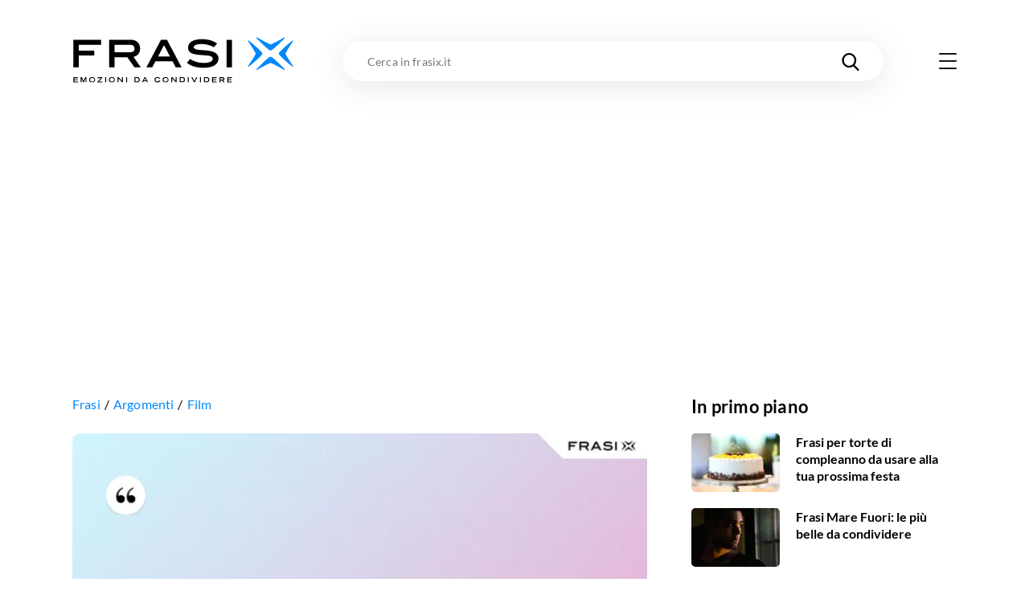

--- FILE ---
content_type: text/html; charset=utf-8
request_url: https://www.google.com/recaptcha/api2/aframe
body_size: 268
content:
<!DOCTYPE HTML><html><head><meta http-equiv="content-type" content="text/html; charset=UTF-8"></head><body><script nonce="EvI9M3QWJfvjjXQ8kHnu6w">/** Anti-fraud and anti-abuse applications only. See google.com/recaptcha */ try{var clients={'sodar':'https://pagead2.googlesyndication.com/pagead/sodar?'};window.addEventListener("message",function(a){try{if(a.source===window.parent){var b=JSON.parse(a.data);var c=clients[b['id']];if(c){var d=document.createElement('img');d.src=c+b['params']+'&rc='+(localStorage.getItem("rc::a")?sessionStorage.getItem("rc::b"):"");window.document.body.appendChild(d);sessionStorage.setItem("rc::e",parseInt(sessionStorage.getItem("rc::e")||0)+1);localStorage.setItem("rc::h",'1763327341327');}}}catch(b){}});window.parent.postMessage("_grecaptcha_ready", "*");}catch(b){}</script></body></html>

--- FILE ---
content_type: text/css; charset=UTF-8
request_url: https://frasix.it/_next/static/css/a2fec7097d6ef13f.css
body_size: 293
content:
@font-face{font-family:Lato Regular;font-style:normal;font-weight:400;font-display:optional;src:url(/fonts/lato-regular-webfont.woff2) format("woff2"),url(/fonts/lato-regular-webfont.woff) format("woff")}@font-face{font-family:Lato Italic;font-style:normal;font-weight:400;font-display:optional;src:url(/fonts/lato-italic-webfont.woff2) format("woff2"),url(/fonts/lato-italic-webfont.woff) format("woff")}@font-face{font-family:Lato Bold;font-style:normal;font-weight:400;font-display:optional;src:url(/fonts/lato-bold-webfont.woff2) format("woff2"),url(/fonts/lato-bold-webfont.woff) format("woff")}@font-face{font-family:Lato Bold Italic;font-style:normal;font-weight:400;font-display:optional;src:url(/fonts/lato-bolditalic-webfont.woff2) format("woff2"),url(/fonts/lato-bolditalic-webfont.woff) format("woff")}@font-face{font-family:Lato Black;font-style:normal;font-weight:400;font-display:optional;src:url(/fonts/lato-black-webfont.woff2) format("woff2"),url(/fonts/lato-black-webfont.woff) format("woff")}@font-face{font-family:fontello;src:url(/fonts/fontello.eot?884614);src:url(/fonts/fontello.eot?884614#iefix) format("embedded-opentype"),url(/fonts/fontello.woff2?884614) format("woff2"),url(/fonts/fontello.woff?884614) format("woff"),url(/fonts/fontello.ttf?884614) format("truetype"),url(/fonts/fontello.svg?884614#fontello) format("svg");font-display:block;font-weight:400;font-style:normal}[class*=" icon-"]:before,[class^=icon-]:before{font-family:fontello;font-style:normal;font-weight:400;speak:never;display:inline-block;text-decoration:inherit;width:1em;margin-right:.2em;text-align:center;font-feature-settings:normal;font-variant:normal;text-transform:none;line-height:1em;margin-left:.2em;-webkit-font-smoothing:antialiased;-moz-osx-font-smoothing:grayscale}.icon-down:before{content:"\e800"}.icon-right:before{content:"\e801"}.icon-top:before{content:"\e802"}.icon-prev:before{content:"\e803"}.icon-next:before{content:"\e804"}.icon-share:before{content:"\e805"}.icon-copy:before{content:"\e806"}.icon-picture-upload:before{content:"\e807"}.icon-marks:before{content:"\e808"}.icon-align-center:before{content:"\e809"}.icon-play:before{content:"\e80a"}.icon-align-right:before{content:"\e80b"}.icon-align-left:before{content:"\e80c"}.icon-comment:before{content:"\e80d"}.icon-whatsapp:before{content:"\e80e"}.icon-add:before{content:"\e80f"}.icon-website:before{content:"\e810"}.icon-dots:before{content:"\e811"}.icon-close:before{content:"\e816"}.icon-edit:before{content:"\e817"}.icon-download:before{content:"\e818"}.icon-burger:before{content:"\e819"}.icon-eye:before{content:"\e81a"}.icon-search:before{content:"\e81b"}.icon-ear:before{content:"\e81c"}.icon-picture:before{content:"\e81d"}.icon-background:before{content:"\e81e"}.icon-tik-tok:before{content:"\e81f"}.icon-fullscreen-exit:before{content:"\e822"}.icon-fullscreen:before{content:"\e823"}.icon-pinterest:before{content:"\e839"}.icon-linkedin:before{content:"\e857"}.icon-twitter:before{content:"\f099"}.icon-facebook:before{content:"\f09a"}.icon-youtube:before{content:"\f16a"}.icon-instagram:before{content:"\f16d"}

--- FILE ---
content_type: application/javascript; charset=UTF-8
request_url: https://frasix.it/_next/static/chunks/pages/frasi/%5BquoteId%5D-4c0501c6af6878db.js
body_size: 6344
content:
(self.webpackChunk_N_E=self.webpackChunk_N_E||[]).push([[6432],{20640:function(e,t,s){"use strict";var i=s(11742),o={"text/plain":"Text","text/html":"Url",default:"Text"};e.exports=function(e,t){var s,n,r,a,l,c,d,p,u=!1;t||(t={}),r=t.debug||!1;try{if(l=i(),c=document.createRange(),d=document.getSelection(),(p=document.createElement("span")).textContent=e,p.ariaHidden="true",p.style.all="unset",p.style.position="fixed",p.style.top=0,p.style.clip="rect(0, 0, 0, 0)",p.style.whiteSpace="pre",p.style.webkitUserSelect="text",p.style.MozUserSelect="text",p.style.msUserSelect="text",p.style.userSelect="text",p.addEventListener("copy",function(s){if(s.stopPropagation(),t.format){if(s.preventDefault(),void 0===s.clipboardData){r&&console.warn("unable to use e.clipboardData"),r&&console.warn("trying IE specific stuff"),window.clipboardData.clearData();var i=o[t.format]||o.default;window.clipboardData.setData(i,e)}else s.clipboardData.clearData(),s.clipboardData.setData(t.format,e)}t.onCopy&&(s.preventDefault(),t.onCopy(s.clipboardData))}),document.body.appendChild(p),c.selectNodeContents(p),d.addRange(c),!document.execCommand("copy"))throw Error("copy command was unsuccessful");u=!0}catch(x){r&&console.error("unable to copy using execCommand: ",x),r&&console.warn("trying IE specific stuff");try{window.clipboardData.setData(t.format||"text",e),t.onCopy&&t.onCopy(window.clipboardData),u=!0}catch(h){r&&console.error("unable to copy using clipboardData: ",h),r&&console.error("falling back to prompt"),s="message"in t?t.message:"Copy to clipboard: #{key}, Enter",n=(/mac os x/i.test(navigator.userAgent)?"⌘":"Ctrl")+"+C",a=s.replace(/#{\s*key\s*}/g,n),window.prompt(a,e)}}finally{d&&("function"==typeof d.removeRange?d.removeRange(c):d.removeAllRanges()),p&&document.body.removeChild(p),l()}return u}},31772:function(e,t,s){"use strict";s.d(t,{Z:function(){return c}});var i=s(95627),o=s.n(i),n=s(2962),r=[".breadcrumbs.jsx-2114585006{font-size:14px;-webkit-letter-spacing:0.14px;-moz-letter-spacing:0.14px;-ms-letter-spacing:0.14px;letter-spacing:0.14px;line-height:1.4;overflow:hidden;width:100%;}","@media only screen and (min-width:768px){.breadcrumbs.jsx-2114585006{font-size:16px;-webkit-letter-spacing:0.16px;-moz-letter-spacing:0.16px;-ms-letter-spacing:0.16px;letter-spacing:0.16px;}}",".breadcrumbs.jsx-2114585006:not(:only-child){margin-bottom:20px;}","@media only screen and (min-width:768px){.breadcrumbs.jsx-2114585006:not(:only-child){margin-bottom:25px;}}",".breadcrumbs__item.jsx-2114585006{display:inline;}",'.breadcrumbs__item.jsx-2114585006:not(:last-child):after{content:"/";margin:0 5px;}',".breadcrumbs__item.jsx-2114585006 a.jsx-2114585006{color:var(--color-primary);-webkit-transition:color 0.3s ease;transition:color 0.3s ease;}",".no-touchevents .breadcrumbs__item.jsx-2114585006 a.jsx-2114585006:hover{color:var(--color-primary-darker);}"];r.__hash="2114585006";var a=s(25042),l=s(85893),c=function(e){var t=e.breadcrumbs;return(0,l.jsxs)(l.Fragment,{children:[t&&t.length>0?(0,l.jsxs)(l.Fragment,{children:[(0,l.jsx)(n.gR,{itemListElements:t.map(function(e,t){return{position:t+1,name:e.title,item:(0,a.Rf)(e.url)}})}),(0,l.jsx)("div",{className:"jsx-".concat(r.__hash)+" breadcrumbs",children:(0,l.jsx)("ul",{className:"jsx-".concat(r.__hash)+" breadcrumbs__list",children:t.map(function(e){return(0,l.jsx)("li",{className:"jsx-".concat(r.__hash)+" breadcrumbs__item",children:(0,l.jsx)("a",{href:e.url,className:"jsx-".concat(r.__hash),children:e.title})},e.title)})})})]}):null,(0,l.jsx)(o(),{id:r.__hash,children:r})]})}},72300:function(e,t,s){"use strict";s.d(t,{Z:function(){return p}});var i=s(95627),o=s.n(i),n=s(25042),r=s(26196),a=s(19324),l=s(68471),c=[".quote.jsx-879057700:not(:first-child){margin-top:var(--margin);}",".quote.jsx-879057700+.button{margin-top:15px;}","@media only screen and (min-width:768px){.quote.jsx-879057700+.button{margin-top:30px;}}",".quote__wrapper.jsx-879057700{border:solid 3px var(--color-primary);border-radius:var(--border-radius);font-size:12px;-webkit-letter-spacing:0.75px;-moz-letter-spacing:0.75px;-ms-letter-spacing:0.75px;letter-spacing:0.75px;padding:13px 25px 25px;position:relative;text-transform:uppercase;}","@media only screen and (min-width:768px){.quote__wrapper.jsx-879057700{padding:20px 35px 50px;}}",'.quote__wrapper.jsx-879057700:before,.quote__wrapper.jsx-879057700:after{bottom:0;content:"";height:0;position:absolute;-webkit-transform:translateY(100%);-ms-transform:translateY(100%);transform:translateY(100%);width:0;}',".quote__wrapper.jsx-879057700:before{border-left:16px solid transparent;border-right:16px solid transparent;border-top:16px solid var(--color-primary);left:16px;}",".quote__wrapper.jsx-879057700:after{border-left:12px solid transparent;border-right:12px solid transparent;border-top:12px solid #fff;left:20px;}",'.quote__category.jsx-879057700{-webkit-align-items:center;-webkit-box-align:center;-ms-flex-align:center;align-items:center;color:var(--color-primary);display:-webkit-box;display:-webkit-flex;display:-ms-flexbox;display:flex;font-family:"Lato Bold",sans-serif;margin-bottom:10px;min-height:30px;-webkit-transition:color 0.3s ease;transition:color 0.3s ease;}',"@media only screen and (min-width:768px){.quote__category.jsx-879057700{margin-bottom:15px;}}",".quote__category.jsx-879057700:before{font-size:16px;padding-right:10px;}",".no-touchevents .quote__category.jsx-879057700:hover{color:var(--color-primary-darker);}",".quote__abstract.jsx-879057700{font-size:18px;line-height:1.45;margin:0;text-transform:none;-webkit-transition:color 0.3s ease;transition:color 0.3s ease;}","@media only screen and (min-width:768px){.quote__abstract.jsx-879057700{font-size:22px;}}","@media only screen and (min-width:980px){.quote__abstract.jsx-879057700{font-size:25px;}}",".no-touchevents .quote__abstract.jsx-879057700:hover{color:var(--color-primary);}",".quote__abstract.jsx-879057700>p.jsx-879057700{margin:0;}",'.quote__author.jsx-879057700{display:block;font-family:"Lato Bold",sans-serif;font-style:normal;margin-top:13px;-webkit-transition:color 0.3s ease;transition:color 0.3s ease;}',"@media only screen and (min-width:768px){.quote__author.jsx-879057700{margin-top:33px;}}",".no-touchevents .quote__author.jsx-879057700:hover{color:var(--color-primary);}",".quote__actions.jsx-879057700{display:-webkit-box;display:-webkit-flex;display:-ms-flexbox;display:flex;margin:20px -5px -5px;}"];c.__hash="879057700";var d=s(85893),p=function(e){var t=e.topicTitle,s=e.topicSlug,i=e.quotePhrase,p=e.quoteId,u=e.authorName,h=e.authorId;return(0,d.jsxs)(d.Fragment,{children:[i&&(0,d.jsxs)("div",{className:"jsx-".concat(c.__hash)+" quote",children:[(0,d.jsxs)("div",{className:"jsx-".concat(c.__hash)+" quote__wrapper",children:[(0,d.jsx)("a",{href:(0,n.JW)(s),className:"jsx-".concat(c.__hash)+" quote__category icon-marks",children:t}),(0,d.jsx)("a",{href:(0,n.hR)(p),className:"jsx-".concat(c.__hash),children:(0,d.jsx)("blockquote",{className:"jsx-".concat(c.__hash)+" quote__abstract",children:(0,d.jsx)("p",{className:"jsx-".concat(c.__hash),children:i})})}),h&&(0,d.jsx)("a",{href:(0,n.Vr)(h,u),className:"jsx-".concat(c.__hash),children:(0,d.jsx)("cite",{className:"jsx-".concat(c.__hash)+" quote__author",children:u})})]}),(0,d.jsxs)("div",{className:"jsx-".concat(c.__hash)+" quote__actions",children:[(0,d.jsx)(a.Z,{id:p,text:i,author:u}),(0,d.jsx)(r.Z,{text:i,id:p}),(0,d.jsx)(l.Z,{id:p,file:(0,n.wF)(p),fileName:"frase-".concat(p,".jpg"),title:"Ti dedico questa frase",text:'"'.concat(i,'"'),url:(0,n.hR)(p)})]})]}),(0,d.jsx)(o(),{id:c.__hash,children:c})]})}},75695:function(e,t,s){"use strict";s.d(t,{Z:function(){return x}});var i=s(95627),o=s.n(i),n=s(25042),r=s(25675),a=s.n(r),l=s(24955),c=[".aside-related.jsx-323277447{text-align:left;}",'.aside-related.jsx-323277447 h3.jsx-323277447{font-family:"Lato Bold",sans-serif;font-size:22px;-webkit-letter-spacing:0.22px;-moz-letter-spacing:0.22px;-ms-letter-spacing:0.22px;letter-spacing:0.22px;margin-bottom:20px;}',".aside-related__item.jsx-323277447:not(:last-child){margin-bottom:20px;}",".aside-related__item.jsx-323277447>a.jsx-323277447{display:-webkit-box;display:-webkit-flex;display:-ms-flexbox;display:flex;}",".aside-related__image.jsx-323277447{background-color:var(--background-placeholder);border-radius:5px;-webkit-flex-shrink:0;-ms-flex-negative:0;flex-shrink:0;height:73px;margin-right:20px;overflow:hidden;width:110px;}",".aside-related__image.jsx-323277447>div.jsx-323277447{-webkit-transition:-webkit-transform 0.3s ease;-webkit-transition:transform 0.3s ease;transition:transform 0.3s ease;}",".no-touchevents a.jsx-323277447:hover .aside-related__image.jsx-323277447>div.jsx-323277447{-webkit-transform:scale(1.05);-ms-transform:scale(1.05);transform:scale(1.05);}",'.aside-related__caption.jsx-323277447 h4.jsx-323277447{font-family:"Lato Bold",sans-serif;font-size:16px;line-height:1.33;-webkit-transition:color 0.3s ease;transition:color 0.3s ease;}',".no-touchevents a.jsx-323277447:hover .aside-related__caption.jsx-323277447 h4.jsx-323277447{color:var(--color-primary);}"];c.__hash="323277447";var d=s(85893),p=function(e){var t=e.contents;return(0,d.jsxs)(d.Fragment,{children:[(0,d.jsxs)("div",{className:"jsx-".concat(c.__hash)+" aside-related",children:[(0,d.jsx)("h3",{className:"jsx-".concat(c.__hash),children:"In primo piano"}),(0,d.jsx)("ul",{className:"jsx-".concat(c.__hash)+" aside-related__list",children:t&&t.map(function(e){return(0,d.jsx)("li",{className:"jsx-".concat(c.__hash)+" aside-related__item",children:(0,d.jsxs)("a",{href:(0,n.o2)(e.pubDate.date,e.slug),className:"jsx-".concat(c.__hash),children:[e.image&&(0,d.jsx)("div",{className:"jsx-".concat(c.__hash)+" aside-related__image",children:(0,d.jsx)("div",{className:"jsx-".concat(c.__hash),children:(0,d.jsx)(a(),{loader:l.A_,placeholder:"blur",blurDataURL:(0,n.yA)({guid:e.image.guid,type:e.image.type,platformSlug:e.image.platformSlug}),src:(0,n.RU)({guid:e.image.guid,width:110,height:73,type:e.image.type,platformSlug:e.image.platformSlug,slug:e.image.slug}),alt:e.image.alt,layout:"fixed",width:"110",height:"73",unoptimized:!0})})}),(0,d.jsx)("div",{className:"jsx-".concat(c.__hash)+" aside-related__caption",children:(0,d.jsx)("h4",{className:"jsx-".concat(c.__hash),children:e.title})})]})},e.id)})})]}),(0,d.jsx)(o(),{id:c.__hash,children:c})]})},u=s(93967),h=s.n(u),x=function(e){var t=e.contents,s=e.skip;return(0,d.jsx)("aside",{className:h()("page__column","page__column--dx",{"is-sticky":!s}),children:(0,d.jsx)(p,{contents:t})})}},59730:function(e,t,s){"use strict";var i=s(72300),o=s(85893),n=function(e){var t,s,n,r,a=e.quote;return(0,o.jsx)(i.Z,{topicTitle:null===(t=a.topic)||void 0===t?void 0:t.title,topicSlug:null===(s=a.topic)||void 0===s?void 0:s.slug,quotePhrase:a.phrase,quoteId:a.id,authorName:null===(n=a.author)||void 0===n?void 0:n.name,authorId:null===(r=a.author)||void 0===r?void 0:r.id})};t.Z=n},96001:function(e,t,s){"use strict";s.r(t),s.d(t,{__N_SSG:function(){return w},default:function(){return y}});var i=s(95627),o=s.n(i),n=s(25042),r=s(43315),a=s(67294),l=s(21974),c=s(31772),d=s(45684),p=s(2962),u=s(56993),h=s(59730),x=s(75695);s(25194),s(17520);var m=s(2261),f=s(99304),g=[".tool-light.jsx-1682060036{position:relative;}",".tool-light.jsx-1682060036 .quote-image__actions{margin-top:calc(13.2% + 50px);}","@media only screen and (min-width:600px){.tool-light.jsx-1682060036 .quote-image__actions{margin-top:calc(11.2% + 50px);}}","@media only screen and (max-width:767px) and (min-width:600px){.tool-light.jsx-1682060036 .swiper-slide:last-child{display:none;}}","@media only screen and (max-width:599px) and (min-width:460px){.tool-light.jsx-1682060036 .swiper-slide:nth-last-child(-n+2){display:none;}}","@media only screen and (max-width:459px){.tool-light.jsx-1682060036 .swiper-slide:nth-last-child(-n+3){display:none;}}",".tool-light__main.jsx-1682060036{margin:0 -5px -5px;}",".tool-light__main.jsx-1682060036 .swiper-slide{background-color:#fff;padding:0 5px 5px;}",".tool-light__thumbs.jsx-1682060036{bottom:calc(80px + 4.5%);left:0;position:absolute;width:100%;}","@media only screen and (min-width:460px){.tool-light__thumbs.jsx-1682060036{bottom:calc(80px + 3.5%);}}","@media only screen and (min-width:600px){.tool-light__thumbs.jsx-1682060036{bottom:calc(80px + 2.5%);}}","@media only screen and (min-width:768px){.tool-light__thumbs.jsx-1682060036{bottom:calc(45px + 3%);}}","@media only screen and (min-width:980px){.tool-light__thumbs.jsx-1682060036{bottom:calc(45px + 4%);}}",".tool-light__thumbs.jsx-1682060036 .swiper-slide{width:20%;}","@media only screen and (min-width:460px){.tool-light__thumbs.jsx-1682060036 .swiper-slide{width:16.6666666667%;}}","@media only screen and (min-width:600px){.tool-light__thumbs.jsx-1682060036 .swiper-slide{width:14.2857142857%;}}","@media only screen and (min-width:768px){.tool-light__thumbs.jsx-1682060036 .swiper-slide{width:12.5%;}}",".tool-light__button.jsx-1682060036{border:3px solid transparent;border-radius:5px;overflow:hidden;-webkit-transition:border-color 0.3s ease;transition:border-color 0.3s ease;width:100%;}",".tool-light__thumbs.jsx-1682060036 .swiper-slide.swiper-slide-thumb-active .tool-light__button.jsx-1682060036{border-color:var(--color-secondary);}",".tool-light__button.jsx-1682060036>img.jsx-1682060036{display:block;height:auto;width:100%;}"];g.__hash="1682060036";var _=s(85893),j=function(e){var t=e.quote,s=e.bgs,i=(0,a.useState)(null),r=i[0],l=i[1];return(0,_.jsxs)(_.Fragment,{children:[(0,_.jsxs)("div",{className:"jsx-".concat(g.__hash)+" tool-light",children:[(0,_.jsx)("div",{className:"jsx-".concat(g.__hash)+" tool-light__main",children:(0,_.jsx)(m.tq,{className:"slider",modules:[f.o3],speed:0,spaceBetween:20,touchRatio:0,thumbs:{swiper:r,multipleActiveThumbs:!1},children:s.slice(0,8).map(function(e,s){return(0,_.jsx)(m.o5,{children:(0,_.jsx)(u.Z,{quote:t,width:660,bgGuid:(0,n.GL)(e),bgAssetId:(0,n.p5)(e),sizes:"(max-width: 979px) 100vw, 660px",priority:0===s})},e)})})}),(0,_.jsx)("div",{className:"jsx-".concat(g.__hash)+" tool-light__thumbs",children:(0,_.jsx)(m.tq,{className:"slider",onSwiper:l,slidesPerView:5,spaceBetween:10,touchRatio:0,breakpoints:{460:{slidesPerView:6,spaceBetween:10},600:{slidesPerView:7,spaceBetween:10},768:{slidesPerView:8,spaceBetween:15},1280:{slidesPerView:8,spaceBetween:20}},children:s.slice(0,8).map(function(e,t){return(0,_.jsx)(m.o5,{children:(0,_.jsx)("button",{className:"jsx-".concat(g.__hash)+" tool-light__button",children:(0,_.jsx)("img",{src:e,alt:"Applica lo sfondo ".concat(t+1),className:"jsx-".concat(g.__hash)})})},"".concat(e,"-").concat(t))})})})]}),(0,_.jsx)(o(),{id:g.__hash,children:g})]})},b=s(81271),w=!0,y=function(e){var t=e.preview,s=e.menu,i=e.sidebar,m=e.quote,f=e.quotesByAuthor,g=e.bgs,w=e.lastBuild,y=(0,a.useContext)(l.I).dispatch;return(0,a.useEffect)(function(){w&&console.log(w)},[w]),(0,a.useEffect)(function(){null!=m&&m.topic&&(0,r.z_)(m)},[m]),(0,a.useEffect)(function(){var e;null!=m&&null!==(e=m.topic)&&void 0!==e&&e.id&&y({type:b.Yk.SetStAdsVideo,payload:{stId:m.topic.id}})},[]),(0,_.jsxs)(d.Z,{preview:t,menu:s,children:[(0,_.jsx)(p.PB,{title:m.phrase,canonical:(0,n.Rf)((0,n.hR)(m.id)),openGraph:{url:(0,n.Rf)((0,n.hR)(m.id)),title:m.phrase,images:[{url:(0,n.RE)(m.id,630),width:630,height:630}]},noindex:!0,nofollow:!0}),(0,_.jsx)("div",{className:"jsx-3999392783 page page--quote",children:(0,_.jsx)("div",{className:"jsx-3999392783 container container--withpadding",children:(0,_.jsx)("div",{className:"jsx-3999392783 page__inner",children:(0,_.jsxs)("div",{className:"jsx-3999392783 page__columns",children:[(0,_.jsxs)("div",{className:"jsx-3999392783 page__column page__column--sx",children:[(0,_.jsx)(c.Z,{breadcrumbs:[{title:"Frasi",url:(0,n.xf)("frasi")},{title:"Argomenti",url:(0,n.L9)()},{title:m.topic.title,url:(0,n.JW)(m.topic.slug)}]}),(0,_.jsx)("h1",{className:"jsx-3999392783 visuallyhidden",children:m.phrase}),(0,_.jsx)(j,{quote:m,bgs:g}),f&&f.length>0?(0,_.jsxs)(_.Fragment,{children:[(0,_.jsxs)("section",{className:"jsx-3999392783 section section--otherquotes",children:[(0,_.jsx)("div",{className:"jsx-3999392783 section__header",children:(0,_.jsxs)("h2",{className:"jsx-3999392783",children:["Altre frasi di"," ",(0,_.jsx)("a",{href:(0,n.Vr)(m.author.id,m.author.name),className:"jsx-3999392783",children:(0,_.jsx)("mark",{className:"jsx-3999392783",children:m.author.name})})]})}),(0,_.jsx)(u.Z,{quote:f[0],width:660,sizes:"(max-width: 979px) 100vw, 660px"}),f.length>1&&(0,_.jsx)(u.Z,{quote:f[1],width:660,sizes:"(max-width: 979px) 100vw, 660px"}),f.length>2&&(0,_.jsx)(h.Z,{quote:f[2]}),f.length>3&&(0,_.jsx)(h.Z,{quote:f[3]})]}),(0,_.jsxs)("section",{className:"jsx-3999392783 section",children:[f.length>4&&(0,_.jsx)(u.Z,{quote:f[4],width:660,sizes:"(max-width: 979px) 100vw, 660px"}),f.length>5&&(0,_.jsx)(u.Z,{quote:f[5],width:660,sizes:"(max-width: 979px) 100vw, 660px"}),f.length>6&&(0,_.jsx)(h.Z,{quote:f[6]}),f.length>7&&(0,_.jsx)(h.Z,{quote:f[7]})]})]}):null]}),(0,_.jsx)(x.Z,{contents:i.contents})]})})})}),(0,_.jsx)(o(),{id:"3999392783",children:[".page--quote.jsx-3999392783 .page__column--sx>.quote-image{margin-top:0;}","@media only screen and (max-width:979px){.page--quote.jsx-3999392783 .page__column--dx{display:none;}}"]})]})}},24955:function(e,t,s){"use strict";s.d(t,{A_:function(){return r},K7:function(){return l},RF:function(){return a}});var i=/(\/(?:image|thumb|avatar)\/(?:[^/]+)\/(?:[^/]+)\/(?:[^/]+-)?)([0-9]+)x([0-9]+)(\.(?:[jJ][pP][gG]|[pP][nN][gG]|[wW][eE][bB][pP]))/,o=/(\/(?:image|thumb|avatar)\/(?:[^/]+)\/(?:[^/]+)\/(?:[^/]+-)?maxw-)([0-9]+)(\.(?:[jJ][pP][gG]|[pP][nN][gG]|[wW][eE][bB][pP]))/,n=/(\/(?:[0-9]+)\.(?:[jJ][pP][gG]|[pP][nN][gG]|[wW][eE][bB][pP])\?w=)([0-9]+)(&(?:bg|aid)=(?:[^/]+))?/,r=function(e){var t=e.src,s=e.width;if(i.test(t)){var n=t.match(i),r=parseInt(n[2]),a=parseInt(n[3]);return"".concat(t.replace(i,"$1".concat(s,"x").concat(Math.ceil(s*a/r),"$4")))}return o.test(t)?t.replace(o,"$1".concat(s,"$3")):t},a=function(e){var t=e.src,s=e.width;return n.test(t)?t.replace(n,"$1".concat(s,"$3")):t},l={arguments:{src:"/assets/illustrations/arguments.png",width:555,height:351},videos:{src:"/assets/illustrations/videos.png",width:390,height:556},books:{src:"/assets/illustrations/books.png",width:720,height:455},authors:{src:"/assets/illustrations/authors.png",width:300,height:533},comics:{src:"/assets/illustrations/comics.png",width:555,height:351},movies:{src:"/assets/illustrations/movies.png",width:733,height:464},quotes:{src:"/assets/illustrations/quotes.png",width:702,height:444},quotesImage:{src:"/assets/illustrations/quotes-image.png",width:535,height:576},howtowrite:{src:"/assets/illustrations/howtowrite.png",width:500,height:515},thoughts:{src:"/assets/illustrations/thoughts.png",width:689,height:590},riddles:{src:"/assets/illustrations/riddles.png",width:254,height:416},feminine:{src:"/assets/illustrations/feminine.png",width:649,height:515},jokes:{src:"/assets/illustrations/jokes.png",width:715,height:570},songs:{src:"/assets/illustrations/songs.png",width:715,height:570},games:{src:"/assets/illustrations/games.png",width:715,height:570},names:{src:"/assets/illustrations/names.png",width:715,height:570},poems:{src:"/assets/illustrations/poems.png",width:715,height:570},sayings:{src:"/assets/illustrations/sayings.png",width:715,height:570},mouthful:{src:"/assets/illustrations/mouthful.png",width:715,height:570},meanings:{src:"/assets/illustrations/meanings.png",width:715,height:570}}},18405:function(e,t,s){(window.__NEXT_P=window.__NEXT_P||[]).push(["/frasi/[quoteId]",function(){return s(96001)}])},17520:function(){},74300:function(e,t,s){"use strict";function i(e){return(i="function"==typeof Symbol&&"symbol"==typeof Symbol.iterator?function(e){return typeof e}:function(e){return e&&"function"==typeof Symbol&&e.constructor===Symbol&&e!==Symbol.prototype?"symbol":typeof e})(e)}Object.defineProperty(t,"__esModule",{value:!0}),t.CopyToClipboard=void 0;var o=a(s(67294)),n=a(s(20640)),r=["text","onCopy","options","children"];function a(e){return e&&e.__esModule?e:{default:e}}function l(e,t){var s=Object.keys(e);if(Object.getOwnPropertySymbols){var i=Object.getOwnPropertySymbols(e);t&&(i=i.filter(function(t){return Object.getOwnPropertyDescriptor(e,t).enumerable})),s.push.apply(s,i)}return s}function c(e){for(var t=1;t<arguments.length;t++){var s=null!=arguments[t]?arguments[t]:{};t%2?l(Object(s),!0).forEach(function(t){x(e,t,s[t])}):Object.getOwnPropertyDescriptors?Object.defineProperties(e,Object.getOwnPropertyDescriptors(s)):l(Object(s)).forEach(function(t){Object.defineProperty(e,t,Object.getOwnPropertyDescriptor(s,t))})}return e}function d(e,t){for(var s=0;s<t.length;s++){var i=t[s];i.enumerable=i.enumerable||!1,i.configurable=!0,"value"in i&&(i.writable=!0),Object.defineProperty(e,i.key,i)}}function p(e,t){return(p=Object.setPrototypeOf||function(e,t){return e.__proto__=t,e})(e,t)}function u(e){if(void 0===e)throw ReferenceError("this hasn't been initialised - super() hasn't been called");return e}function h(e){return(h=Object.setPrototypeOf?Object.getPrototypeOf:function(e){return e.__proto__||Object.getPrototypeOf(e)})(e)}function x(e,t,s){return t in e?Object.defineProperty(e,t,{value:s,enumerable:!0,configurable:!0,writable:!0}):e[t]=s,e}var m=function(e){!function(e,t){if("function"!=typeof t&&null!==t)throw TypeError("Super expression must either be null or a function");e.prototype=Object.create(t&&t.prototype,{constructor:{value:e,writable:!0,configurable:!0}}),Object.defineProperty(e,"prototype",{writable:!1}),t&&p(e,t)}(g,e);var t,s,a,l,m,f=(s=function(){if("undefined"==typeof Reflect||!Reflect.construct||Reflect.construct.sham)return!1;if("function"==typeof Proxy)return!0;try{return Boolean.prototype.valueOf.call(Reflect.construct(Boolean,[],function(){})),!0}catch(e){return!1}}(),function(){var e,t=h(g);if(s){var o=h(this).constructor;e=Reflect.construct(t,arguments,o)}else e=t.apply(this,arguments);return function(e,t){if(t&&("object"===i(t)||"function"==typeof t))return t;if(void 0!==t)throw TypeError("Derived constructors may only return object or undefined");return u(e)}(this,e)});function g(){var e;!function(e,t){if(!(e instanceof t))throw TypeError("Cannot call a class as a function")}(this,g);for(var t=arguments.length,s=Array(t),i=0;i<t;i++)s[i]=arguments[i];return e=f.call.apply(f,[this].concat(s)),x(u(e),"onClick",function(t){var s=e.props,i=s.text,r=s.onCopy,a=s.children,l=s.options,c=o.default.Children.only(a),d=(0,n.default)(i,l);r&&r(i,d),c&&c.props&&"function"==typeof c.props.onClick&&c.props.onClick(t)}),e}return l=[{key:"render",value:function(){var e=this.props,t=(e.text,e.onCopy,e.options,e.children),s=function(e,t){if(null==e)return{};var s,i,o=function(e,t){if(null==e)return{};var s,i,o={},n=Object.keys(e);for(i=0;i<n.length;i++)s=n[i],t.indexOf(s)>=0||(o[s]=e[s]);return o}(e,t);if(Object.getOwnPropertySymbols){var n=Object.getOwnPropertySymbols(e);for(i=0;i<n.length;i++)s=n[i],!(t.indexOf(s)>=0)&&Object.prototype.propertyIsEnumerable.call(e,s)&&(o[s]=e[s])}return o}(e,r),i=o.default.Children.only(t);return o.default.cloneElement(i,c(c({},s),{},{onClick:this.onClick}))}}],d(g.prototype,l),m&&d(g,m),Object.defineProperty(g,"prototype",{writable:!1}),g}(o.default.PureComponent);t.CopyToClipboard=m,x(m,"defaultProps",{onCopy:void 0,options:void 0})},74855:function(e,t,s){"use strict";var i=s(74300).CopyToClipboard;i.CopyToClipboard=i,e.exports=i},11742:function(e){e.exports=function(){var e=document.getSelection();if(!e.rangeCount)return function(){};for(var t=document.activeElement,s=[],i=0;i<e.rangeCount;i++)s.push(e.getRangeAt(i));switch(t.tagName.toUpperCase()){case"INPUT":case"TEXTAREA":t.blur();break;default:t=null}return e.removeAllRanges(),function(){"Caret"===e.type&&e.removeAllRanges(),e.rangeCount||s.forEach(function(t){e.addRange(t)}),t&&t.focus()}}}},function(e){e.O(0,[6150,5675,168,5196,5684,3315,6993,9774,2888,179],function(){return e(e.s=18405)}),_N_E=e.O()}]);

--- FILE ---
content_type: application/javascript; charset=UTF-8
request_url: https://frasix.it/_next/static/chunks/6993-dc172fe3634201c8.js
body_size: 4267
content:
"use strict";(self.webpackChunk_N_E=self.webpackChunk_N_E||[]).push([[6993],{10535:function(e,t,i){i.d(t,{Z:function(){return p}});var a=i(59499),n=i(95627),s=i.n(n),o=i(93967),r=i.n(o),c=i(85893),x=["@-webkit-keyframes checkBeforeAnim-jsx-2530064617{from{width:0px;}to{width:7px;}}","@keyframes checkBeforeAnim-jsx-2530064617{from{width:0px;}to{width:7px;}}","@-webkit-keyframes checkAfterAnim-jsx-2530064617{from{width:0px;}to{width:17px;}}","@keyframes checkAfterAnim-jsx-2530064617{from{width:0px;}to{width:17px;}}","@-webkit-keyframes loader-jsx-2530064617{0%{width:0;}75%{width:75%;}100%{width:calc(100% - 12px);}}","@keyframes loader-jsx-2530064617{0%{width:0;}75%{width:75%;}100%{width:calc(100% - 12px);}}","@media only screen and (min-width:768px){@-webkit-keyframes checkBeforeAnim-jsx-2530064617{from{width:0px;}to{width:8px;}}@keyframes checkBeforeAnim-jsx-2530064617{from{width:0px;}to{width:8px;}}@-webkit-keyframes checkAfterAnim-jsx-2530064617{from{width:0px;}to{width:20px;}}@keyframes checkAfterAnim-jsx-2530064617{from{width:0px;}to{width:20px;}}}",".cta.jsx-2530064617{-webkit-flex:1 0 auto;-ms-flex:1 0 auto;flex:1 0 auto;padding:5px;}","@media only screen and (min-width:768px){.cta.jsx-2530064617{width:33.3333333333%;}}","@media only screen and (min-width:768px){.cta.cta--share.jsx-2530064617{display:none;}}",".cta.is-active.jsx-2530064617>a.jsx-2530064617:not(.icon-check),.cta.is-active.jsx-2530064617>button.jsx-2530064617:not(.icon-check){color:var(--color-primary);}",".cta.is-active.jsx-2530064617>a.jsx-2530064617:not(.icon-check)>div.jsx-2530064617:after,.cta.is-active.jsx-2530064617>button.jsx-2530064617:not(.icon-check)>div.jsx-2530064617:after{-webkit-backface-visibility:visible;backface-visibility:visible;border-color:var(--color-primary);opacity:1;visibility:visible;}",".cta.is-loading.jsx-2530064617{position:relative;}",'.cta.is-loading.jsx-2530064617:before,.cta.is-loading.jsx-2530064617:after{border-radius:5px;bottom:5px;content:"";display:block;height:2px;left:7px;position:absolute;right:10px;}',"@media only screen and (min-width:768px){.cta.is-loading.jsx-2530064617:before,.cta.is-loading.jsx-2530064617:after{height:3px;}}",".cta.is-loading.jsx-2530064617:before{background-color:var(--background-placeholder);}",".cta.is-loading.jsx-2530064617:after{-webkit-animation:loader-jsx-2530064617 0.75s ease forwards;animation:loader-jsx-2530064617 0.75s ease forwards;background-color:var(--color-primary);width:0;}",".cta.jsx-2530064617>a.jsx-2530064617,.cta.jsx-2530064617>button.jsx-2530064617{background-color:#ffffff;border:1px solid transparent;border-radius:5px;box-shadow:var(--box-shadow);display:block;font-size:13px;height:35px;-webkit-letter-spacing:0.13px;-moz-letter-spacing:0.13px;-ms-letter-spacing:0.13px;letter-spacing:0.13px;line-height:0.8;padding:0 10px;position:relative;text-align:left;-webkit-transition:color 0.3s ease,border-color 0.3s ease;transition:color 0.3s ease,border-color 0.3s ease;width:100%;}","@media only screen and (min-width:768px){.cta.jsx-2530064617>a.jsx-2530064617,.cta.jsx-2530064617>button.jsx-2530064617{font-size:16px;height:40px;-webkit-letter-spacing:0.16px;-moz-letter-spacing:0.16px;-ms-letter-spacing:0.16px;letter-spacing:0.16px;}}",".cta.jsx-2530064617>a.jsx-2530064617>div.jsx-2530064617,.cta.jsx-2530064617>button.jsx-2530064617>div.jsx-2530064617{-webkit-align-items:center;-webkit-box-align:center;-ms-flex-align:center;align-items:center;display:-webkit-box;display:-webkit-flex;display:-ms-flexbox;display:flex;height:100%;width:100%;}",".cta.jsx-2530064617>a.jsx-2530064617>div.jsx-2530064617:not(.icon-check):before,.cta.jsx-2530064617>button.jsx-2530064617>div.jsx-2530064617:not(.icon-check):before{font-size:19px;margin-right:10px;}","@media only screen and (min-width:768px){.cta.jsx-2530064617>a.jsx-2530064617>div.jsx-2530064617:not(.icon-check):before,.cta.jsx-2530064617>button.jsx-2530064617>div.jsx-2530064617:not(.icon-check):before{margin-right:20px;}}",'.cta.jsx-2530064617>a.jsx-2530064617>div.jsx-2530064617:not(.icon-check):after,.cta.jsx-2530064617>button.jsx-2530064617>div.jsx-2530064617:not(.icon-check):after{-webkit-backface-visibility:hidden;backface-visibility:hidden;border:2px solid transparent;border-radius:5px;bottom:-1px;content:"";left:-1px;opacity:0;position:absolute;right:-1px;top:-1px;-webkit-transition:opacity 0.3s ease,visibility 0.3s ease;transition:opacity 0.3s ease,visibility 0.3s ease;visibility:hidden;}',".cta.jsx-2530064617>a.jsx-2530064617>div.icon-edit.jsx-2530064617:before,.cta.jsx-2530064617>a.jsx-2530064617>div.icon-ear.jsx-2530064617:before,.cta.jsx-2530064617>button.jsx-2530064617>div.icon-edit.jsx-2530064617:before,.cta.jsx-2530064617>button.jsx-2530064617>div.icon-ear.jsx-2530064617:before{font-size:21px;}",".cta.jsx-2530064617>a.jsx-2530064617>div.icon-share.jsx-2530064617:before,.cta.jsx-2530064617>button.jsx-2530064617>div.icon-share.jsx-2530064617:before{font-size:14px;}","@media only screen and (max-width:767px){.cta.jsx-2530064617>a.jsx-2530064617>div.icon-copy.jsx-2530064617 span.jsx-2530064617,.cta.jsx-2530064617>a.jsx-2530064617>div.icon-check.jsx-2530064617 span.jsx-2530064617,.cta.jsx-2530064617>button.jsx-2530064617>div.icon-copy.jsx-2530064617 span.jsx-2530064617,.cta.jsx-2530064617>button.jsx-2530064617>div.icon-check.jsx-2530064617 span.jsx-2530064617{width:46px;}}",".cta.jsx-2530064617>a.jsx-2530064617>div.icon-check.jsx-2530064617,.cta.jsx-2530064617>button.jsx-2530064617>div.icon-check.jsx-2530064617{color:var(--color-primary);padding-left:29px;}","@media only screen and (min-width:768px){.cta.jsx-2530064617>a.jsx-2530064617>div.icon-check.jsx-2530064617,.cta.jsx-2530064617>button.jsx-2530064617>div.icon-check.jsx-2530064617{padding-left:39px;}}",'.cta.jsx-2530064617>a.jsx-2530064617>div.icon-check.jsx-2530064617:before,.cta.jsx-2530064617>a.jsx-2530064617>div.icon-check.jsx-2530064617:after,.cta.jsx-2530064617>button.jsx-2530064617>div.icon-check.jsx-2530064617:before,.cta.jsx-2530064617>button.jsx-2530064617>div.icon-check.jsx-2530064617:after{-webkit-animation-duration:150ms;animation-duration:150ms;-webkit-animation-fill-mode:forwards;animation-fill-mode:forwards;-webkit-animation-timing-function:ease;animation-timing-function:ease;background-color:var(--color-primary);content:"";height:2px;left:10px;position:absolute;top:13px;width:0px;}',"@media only screen and (min-width:768px){.cta.jsx-2530064617>a.jsx-2530064617>div.icon-check.jsx-2530064617:before,.cta.jsx-2530064617>a.jsx-2530064617>div.icon-check.jsx-2530064617:after,.cta.jsx-2530064617>button.jsx-2530064617>div.icon-check.jsx-2530064617:before,.cta.jsx-2530064617>button.jsx-2530064617>div.icon-check.jsx-2530064617:after{top:15px;}}",".cta.jsx-2530064617>a.jsx-2530064617>div.icon-check.jsx-2530064617:before,.cta.jsx-2530064617>button.jsx-2530064617>div.icon-check.jsx-2530064617:before{-webkit-animation-name:checkBeforeAnim-jsx-2530064617;animation-name:checkBeforeAnim-jsx-2530064617;-webkit-transform:translate(0px,5px) rotate(45deg);-ms-transform:translate(0px,5px) rotate(45deg);transform:translate(0px,5px) rotate(45deg);}",".cta.jsx-2530064617>a.jsx-2530064617>div.icon-check.jsx-2530064617:after,.cta.jsx-2530064617>button.jsx-2530064617>div.icon-check.jsx-2530064617:after{-webkit-animation-name:checkAfterAnim-jsx-2530064617;animation-name:checkAfterAnim-jsx-2530064617;-webkit-animation-delay:100ms;animation-delay:100ms;-webkit-transform:translate(5px,7px) rotate(-45deg);-ms-transform:translate(5px,7px) rotate(-45deg);transform:translate(5px,7px) rotate(-45deg);-webkit-transform-origin:0 0;-ms-transform-origin:0 0;transform-origin:0 0;}","@media only screen and (min-width:768px){.cta.jsx-2530064617>a.jsx-2530064617>div.icon-check.jsx-2530064617:after,.cta.jsx-2530064617>button.jsx-2530064617>div.icon-check.jsx-2530064617:after{-webkit-transform:translate(5px,8px) rotate(-45deg);-ms-transform:translate(5px,8px) rotate(-45deg);transform:translate(5px,8px) rotate(-45deg);}}",".section__slider .cta.jsx-2530064617>a.jsx-2530064617>div.icon-check.jsx-2530064617,.section__slider .cta.jsx-2530064617>button.jsx-2530064617>div.icon-check.jsx-2530064617{padding-left:29px;}",".no-touchevents .cta.jsx-2530064617>a.jsx-2530064617:hover,.no-touchevents .cta.jsx-2530064617>button.jsx-2530064617:hover{border-color:var(--color-primary);color:var(--color-primary);}",".section__slider .cta.jsx-2530064617>a.jsx-2530064617,.section__slider .cta.jsx-2530064617>button.jsx-2530064617{font-size:13px;-webkit-letter-spacing:0.13px;-moz-letter-spacing:0.13px;-ms-letter-spacing:0.13px;letter-spacing:0.13px;}",".section__slider .cta.jsx-2530064617>a.jsx-2530064617>div.jsx-2530064617:before,.section__slider .cta.jsx-2530064617>button.jsx-2530064617>div.jsx-2530064617:before{margin-right:10px;}"];function l(e,t){var i=Object.keys(e);if(Object.getOwnPropertySymbols){var a=Object.getOwnPropertySymbols(e);t&&(a=a.filter(function(t){return Object.getOwnPropertyDescriptor(e,t).enumerable})),i.push.apply(i,a)}return i}function d(e){for(var t=1;t<arguments.length;t++){var i=null!=arguments[t]?arguments[t]:{};t%2?l(Object(i),!0).forEach(function(t){(0,a.Z)(e,t,i[t])}):Object.getOwnPropertyDescriptors?Object.defineProperties(e,Object.getOwnPropertyDescriptors(i)):l(Object(i)).forEach(function(t){Object.defineProperty(e,t,Object.getOwnPropertyDescriptor(i,t))})}return e}x.__hash="2530064617";var p=function(e){var t=e.link,i=e.text,n=e.icon,o=e.onClick,l=e.isActive,p=e.isLoading,h=e.download,j=e.theme,f=e.className,b=e.rel,m=e.ariaLabel,u={styles:(0,c.jsx)(s(),{id:"524064852",children:[".cta.jsx-524064852>a.jsx-524064852,.cta.jsx-524064852>button.jsx-524064852{background-color:var(--color-primary);color:#fff;-webkit-transition:background-color 0.3s ease,color 0.3s ease;transition:background-color 0.3s ease,color 0.3s ease;}",".no-touchevents .cta.jsx-524064852>a.jsx-524064852:hover,.no-touchevents .cta.jsx-524064852>button.jsx-524064852:hover{background-color:#fff;}"]}),className:"jsx-524064852"},g=u.className,w=u.styles;return(0,c.jsxs)(c.Fragment,{children:[(0,c.jsx)("div",{onClick:o,className:"jsx-".concat(x.__hash)+" "+(r()("cta",(0,a.Z)({},"cta--".concat(n),n),{"is-active":l},{"is-loading":p},(0,a.Z)({},g,j))||""),children:t?(0,c.jsx)("a",d(d({href:t},h?{download:h}:{}),{},{rel:b,"aria-label":m,className:"jsx-".concat(x.__hash)+" "+(r()((0,a.Z)({},g,j),f)||""),children:(0,c.jsx)("div",{className:"jsx-".concat(x.__hash)+" "+(r()((0,a.Z)({},"icon-".concat(n),n))||""),children:(0,c.jsx)("span",{className:"jsx-".concat(x.__hash),children:i})})})):(0,c.jsx)("button",{"aria-label":m,className:"jsx-".concat(x.__hash)+" "+(r()((0,a.Z)({},g,j),f)||""),children:(0,c.jsx)("div",{className:"jsx-".concat(x.__hash)+" "+(r()((0,a.Z)({},"icon-".concat(n),n))||""),children:(0,c.jsx)("span",{className:"jsx-".concat(x.__hash),children:i})})})}),(0,c.jsx)(s(),{id:x.__hash,children:x}),j&&w]})}},26196:function(e,t,i){var a=i(67294),n=i(74855),s=i(10535),o=i(83712),r=i(25042),c=i(85893),x=function(e){var t=e.text,i=e.id,x=(0,a.useState)(!1),l=x[0],d=x[1],p=function(){d(!0),(0,o.Kz)({action:"copy",category:"quote",label:i.toString()})};return(0,a.useEffect)(function(){var e=null;return l&&(e=setTimeout(function(){d(!1)},2e3)),function(){clearTimeout(e)}},[l]),(0,c.jsx)(n.CopyToClipboard,{text:'"'.concat(t,'" ').concat((0,r.Rf)((0,r.hR)(i))),onCopy:p,children:(0,c.jsx)(s.Z,{text:l?"Copiato":"Copia",icon:l?"check":"copy",ariaLabel:"Copia frase"})})};t.Z=x},19324:function(e,t,i){i.d(t,{Z:function(){return l}});var a=i(67294),n=i(21974),s=i(10535),o=i(81271),r=i(83712),c=function(e){var t=e.id,i=e.text,s=e.author,c=e.onOpen,x=e.children,l=(0,a.useContext)(n.I).dispatch,d=function(){l({type:o.Yk.OpenTool,payload:{id:t,text:i,author:s}}),c&&c(),(0,r.Kz)({action:"create",category:"quote",label:t})},p=a.Children.only(x);return a.cloneElement(p,{onClick:d})},x=i(85893),l=function(e){var t=e.id,i=e.text,o=e.author,r=(0,a.useState)(!1),l=r[0],d=r[1],p=(0,a.useContext)(n.I).state;(0,a.useEffect)(function(){p.tool.isLoaded&&d(!1)},[p.tool.isLoaded]);var h=function(){document.documentElement.classList.add("no-scroll"),d(!0)};return(0,x.jsx)(c,{id:t,text:i,author:o,onOpen:h,children:(0,x.jsx)(s.Z,{text:"Crea",icon:"edit",isLoading:l,ariaLabel:"Crea immagine personalizzata"})})}},68471:function(e,t,i){var a=i(10535),n=i(64152),s=i(67294),o=i(85893),r=function(e){var t=e.file,i=e.fileName,r=e.text,c=e.url,x=e.title,l=e.onStart,d=e.id,p=(0,s.useState)(!1),h=p[0],j=p[1];return(0,o.jsx)(n.Z,{file:t,fileName:i,text:r,url:c,title:x,onLoadingStart:function(){return j(!0)},onLoadingEnd:function(){return j(!1)},onStart:l,id:d,children:(0,o.jsx)(a.Z,{text:"Condividi",icon:"share",isLoading:h,ariaLabel:"Condividi frase"})})};t.Z=r},12007:function(e,t,i){i.d(t,{Z:function(){return r}});var a=i(95627),n=i.n(a),s=[".label.jsx-2754094248{left:10px;position:absolute;top:-17.5px;z-index:10;}","@media only screen and (min-width:980px){.label.jsx-2754094248{left:15px;top:-22.5px;}}","@media only screen and (min-width:980px){.section__slider .label.jsx-2754094248{left:10px;top:-17.5px;}}",'.label.jsx-2754094248>span{-webkit-align-items:center;-webkit-box-align:center;-ms-flex-align:center;align-items:center;background-color:#ffffff;border-radius:15px;box-shadow:var(--box-shadow);color:#000;display:-webkit-inline-box;display:-webkit-inline-flex;display:-ms-inline-flexbox;display:inline-flex;font-family:"Lato Bold",sans-serif;font-size:14px;height:35px;-webkit-letter-spacing:0.14px;-moz-letter-spacing:0.14px;-ms-letter-spacing:0.14px;letter-spacing:0.14px;padding:0 15px 0 3px;}',"@media only screen and (min-width:980px){.label.jsx-2754094248>span{border-radius:25px;font-size:16px;height:45px;-webkit-letter-spacing:0.16px;-moz-letter-spacing:0.16px;-ms-letter-spacing:0.16px;letter-spacing:0.16px;padding:0 25px 0 3px;}}","@media only screen and (min-width:980px){.section__slider .label.jsx-2754094248>span{border-radius:15px;font-size:14px;height:35px;-webkit-letter-spacing:0.14px;-moz-letter-spacing:0.14px;-ms-letter-spacing:0.14px;letter-spacing:0.14px;padding:0 15px 0 3px;}}",".label.jsx-2754094248>span:before{-webkit-align-items:center;-webkit-box-align:center;-ms-flex-align:center;align-items:center;background-color:var(--color-secondary);border-radius:50%;display:-webkit-box;display:-webkit-flex;display:-ms-flexbox;display:flex;-webkit-flex-shrink:0;-ms-flex-negative:0;flex-shrink:0;font-size:10px;height:30px;-webkit-box-pack:center;-webkit-justify-content:center;-ms-flex-pack:center;justify-content:center;margin-right:8px;width:30px;}","@media only screen and (min-width:980px){.label.jsx-2754094248>span:before{font-size:12px;height:40px;margin-right:13px;width:40px;}}","@media only screen and (min-width:980px){.section__slider .label.jsx-2754094248>span:before{font-size:10px;height:30px;margin-right:8px;width:30px;}}"];s.__hash="2754094248";var o=i(85893),r=function(e){var t=e.text;return(0,o.jsxs)(o.Fragment,{children:[(0,o.jsx)("div",{className:"jsx-".concat(s.__hash)+" label",children:(0,o.jsx)("span",{className:"jsx-".concat(s.__hash)+" icon-marks",children:t})}),(0,o.jsx)(n(),{id:s.__hash,children:s})]})}},64152:function(e,t,i){var a=i(50029),n=i(87794),s=i.n(n),o=i(67294),r=i(83712),c=function(e){var t,i=e.file,n=e.fileName,c=e.title,x=e.text,l=e.url,d=e.onLoadingStart,p=e.onLoadingEnd,h=e.onStart,j=e.id,f=e.children,b=(t=(0,a.Z)(s().mark(function e(){var t,a,o;return s().wrap(function(e){for(;;)switch(e.prev=e.next){case 0:if(!(h||i)){e.next=34;break}if(t=[],d&&d(),!h){e.next=9;break}return e.next=6,h();case 6:a=e.sent,e.next=16;break;case 9:if(!i){e.next=16;break}return e.next=12,fetch(i);case 12:return o=e.sent,e.next=15,o.blob();case 15:a=e.sent;case 16:if(p&&p(),t.push(new File([a],n,{lastModified:new Date().getTime(),type:a.type})),!(navigator.canShare&&navigator.canShare({files:t}))){e.next=24;break}return j&&(0,r.Kz)({action:"share",category:"quote",label:j.toString()}),e.next=22,navigator.share({files:t,title:c,text:x,url:l});case 22:case 29:e.next=32;break;case 24:if(console.log("Your system doesn't support sharing files."),!navigator.share){e.next=31;break}return j&&(0,r.Kz)({action:"share no files",category:"quote",label:j.toString()}),e.next=29,navigator.share({title:c,text:x,url:l});case 31:console.log("Your system doesn't support the web share API.");case 32:case 37:e.next=40;break;case 34:if(!navigator.share){e.next=39;break}return e.next=37,navigator.share({title:c,text:x,url:l});case 39:console.log("Your system doesn't support the web share API.");case 40:case"end":return e.stop()}},e)})),function(){return t.apply(this,arguments)}),m=o.Children.only(f);return o.cloneElement(m,{onClick:b})};t.Z=c},56993:function(e,t,i){i.d(t,{Z:function(){return g}});var a=i(95627),n=i.n(a),s=i(25042),o=i(10535),r=i(26196),c=i(19324),x=i(68471),l=i(25675),d=i.n(l),p=i(12007),h=i(93967),j=i.n(h),f=i(83712),b=i(24955),m=[".quote-image.jsx-4045075971:not(:first-child){margin-top:var(--margin);}",".quote-image.quote-image--withlabel.jsx-4045075971{margin-top:22.5px;}",".section__slider .quote-image.quote-image--withlabel.jsx-4045075971{margin-top:17.5px;}",".section__slider .quote-image.jsx-4045075971{margin-top:0;}",".quote-image__wrapper.jsx-4045075971{position:relative;}",'.quote-image__wrapper.jsx-4045075971:before,.quote-image__wrapper.jsx-4045075971:after{bottom:0;content:"";display:block;position:absolute;-webkit-transform:translateY(100%);-ms-transform:translateY(100%);transform:translateY(100%);z-index:5;}',".quote-image__wrapper.jsx-4045075971:before{border-bottom:12px solid white;border-right:12px solid transparent;left:0;width:32px;}",".quote-image__wrapper.jsx-4045075971:after{border-bottom:12px solid white;border-left:12px solid transparent;right:0;width:calc(100% - 32px);}",".quote-image__inner.jsx-4045075971{border-radius:var(--border-radius);height:0;padding-bottom:calc(100% - 12px);position:relative;}",'.quote-image__inner.jsx-4045075971:before,.quote-image__inner.jsx-4045075971:after{border-radius:var(--border-radius);box-shadow:0 15px 0 0 white;bottom:0;content:"";height:20px;position:absolute;width:20px;z-index:5;}',".quote-image__inner.jsx-4045075971:before{left:0;-webkit-transform:rotate(45deg);-ms-transform:rotate(45deg);transform:rotate(45deg);}",".quote-image__inner.jsx-4045075971:after{right:0;-webkit-transform:rotate(-45deg);-ms-transform:rotate(-45deg);transform:rotate(-45deg);}",".quote-image__inner.jsx-4045075971>a.jsx-4045075971{background-color:var(--background-placeholder);border-radius:var(--border-radius) var(--border-radius) 0 0;display:block;height:calc(100% + 12px);left:0;overflow:hidden;position:absolute;top:0;width:100%;}",".quote-image__actions.jsx-4045075971{display:-webkit-box;display:-webkit-flex;display:-ms-flexbox;display:flex;margin:20px -5px -5px;}","@media only screen and (max-width:767px){.quote-image__actions.jsx-4045075971{-webkit-flex-wrap:wrap;-ms-flex-wrap:wrap;flex-wrap:wrap;}.quote-image__actions.jsx-4045075971>div{width:50%;}}"];m.__hash="4045075971";var u=i(85893),g=function(e){var t,i,a,l=e.quote,h=e.label,g=e.width,w=void 0===g?330:g,k=e.bgGuid,v=e.bgAssetId,y=e.sizes,_=e.priority;return(0,u.jsxs)(u.Fragment,{children:[l&&(0,u.jsxs)("div",{className:"jsx-".concat(m.__hash)+" "+(j()("quote-image",{"quote-image--withlabel":h})||""),children:[(0,u.jsxs)("div",{className:"jsx-".concat(m.__hash)+" quote-image__wrapper",children:[h&&(0,u.jsx)(p.Z,{text:h}),(0,u.jsx)("div",{className:"jsx-".concat(m.__hash)+" quote-image__inner",children:(0,u.jsx)("a",{href:(0,s.hR)(l.id),className:"jsx-".concat(m.__hash),children:(0,u.jsx)(d(),{loader:b.RF,placeholder:"blur",blurDataURL:(0,s.Qg)(l.id,k,v),src:(0,s.H4)(l.id,w,k,v),alt:"".concat(l.phrase).concat((null===(t=l.author)||void 0===t?void 0:t.name)&&" - ".concat(null===(i=l.author)||void 0===i?void 0:i.name)),layout:"responsive",width:w,height:w,sizes:void 0===y?"(max-width: 767px) 100vw, 330px":y,priority:_,unoptimized:!0})})})]}),(0,u.jsxs)("div",{className:"jsx-".concat(m.__hash)+" quote-image__actions",children:[(0,u.jsx)(o.Z,{link:(0,s.dq)(l.id,k,v),text:"Scarica",icon:"download",download:"frase-".concat(l.id,".jpg"),onClick:function(){return(0,f.Kz)({action:"download",category:"quote",label:l.id.toString()})},className:"emp-reward",rel:"nofollow",ariaLabel:"Scarica immagine"}),(0,u.jsx)(c.Z,{id:l.id,text:l.phrase,author:null===(a=l.author)||void 0===a?void 0:a.name}),(0,u.jsx)(r.Z,{text:l.phrase,id:l.id}),(0,u.jsx)(x.Z,{id:l.id,file:(0,s.wF)(l.id,k,v),fileName:"frase-".concat(l.id,".jpg"),title:"Ti dedico questa frase",text:'"'.concat(l.phrase,'"'),url:(0,s.hR)(l.id)})]})]}),(0,u.jsx)(n(),{id:m.__hash,children:m})]})}}}]);

--- FILE ---
content_type: application/javascript; charset=UTF-8
request_url: https://frasix.it/_next/static/chunks/8860-c0eda229fd5da82d.js
body_size: 2642
content:
(self.webpackChunk_N_E=self.webpackChunk_N_E||[]).push([[8860],{89436:function(e,s,t){"use strict";t.d(s,{Z:function(){return u}});var a=t(59499),i=t(95627),o=t.n(i);t(25194),t(20140),t(94375),t(83737);var n=t(2261),r=t(99304),l=t(85893),c=function(){var e=[".books.jsx-263863084{position:relative;}",".books__slider.jsx-263863084{margin:-5px;position:relative;z-index:10;}",".books__slider.jsx-263863084 .swiper{padding:5px;}","@media only screen and (max-width:767px){.books__slider.jsx-263863084 .swiper{display:-webkit-box;display:-webkit-flex;display:-ms-flexbox;display:flex;-webkit-flex-direction:column;-ms-flex-direction:column;flex-direction:column;padding:5px 30px 5px 5px;}}","@media only screen and (max-width:767px){.books__slider.jsx-263863084 .swiper-wrapper{-webkit-order:-1;-ms-flex-order:-1;order:-1;}}",".books__slider.jsx-263863084 .swiper-slide{--margin:15px;height:auto;margin-right:var(--margin);width:calc(100% / var(--items) - var(--margin) / 2);}","@media only screen and (min-width:768px){.books__slider.jsx-263863084 .swiper-slide{--margin:25px;}}"];return e.__hash="263863084",e},x=t(25042),p=t(25675),d=t.n(p),h=t(24955),m=[".book__inner.jsx-1680572956{box-shadow:var(--box-shadow);display:block;border-radius:5px;height:100%;overflow:hidden;-webkit-transition:-webkit-transform 0.3s ease;-webkit-transition:transform 0.3s ease;transition:transform 0.3s ease;}",".no-touchevents .book__inner.jsx-1680572956:hover{-webkit-transform:translateY(-5px);-ms-transform:translateY(-5px);transform:translateY(-5px);}",".no-touchevents .book__inner.jsx-1680572956:hover .book__title.jsx-1680572956{color:var(--color-primary);}",".book__image.jsx-1680572956{background-color:var(--background-placeholder);height:0;padding-bottom:148.5%;position:relative;}",".book__image.jsx-1680572956 img.jsx-1680572956{height:100%;left:0;position:absolute;top:0;width:100%;}",".book__caption.jsx-1680572956{background-color:#fff;padding:15px 10px 15px 10px;}","@media only screen and (min-width:768px){.book__caption.jsx-1680572956{padding:15px 20px 20px 20px;}}",'.book__title.jsx-1680572956{font-family:"Lato Bold",sans-serif;font-size:14px;height:57px;-webkit-letter-spacing:0.56px;-moz-letter-spacing:0.56px;-ms-letter-spacing:0.56px;letter-spacing:0.56px;line-height:1.39;overflow:hidden;-webkit-transition:color 0.3s ease;transition:color 0.3s ease;}','.book__author.jsx-1680572956{display:block;font-family:"Lato Italic",sans-serif;font-size:14px;margin-top:3px;}',".book__author.jsx-1680572956 span.jsx-1680572956{color:var(--color-primary);}"];m.__hash="1680572956";var _=function(e){var s=e.product;return(0,l.jsxs)(l.Fragment,{children:[(0,l.jsxs)("a",{href:(0,x.o2)(s.post.pubDate.date,s.post.slug),className:"jsx-".concat(m.__hash)+" book__inner",children:[(0,l.jsx)("div",{className:"jsx-".concat(m.__hash)+" book__image",children:(0,l.jsx)(d(),{loader:h.A_,placeholder:"blur",blurDataURL:(0,x.yA)({guid:s.image.guid,type:s.image.type,platformSlug:s.image.platformSlug}),src:(0,x.RU)({guid:s.image.guid,width:200,height:297,type:s.image.type,platformSlug:s.image.platformSlug,slug:s.image.slug}),alt:s.image.alt,layout:"responsive",width:200,height:297,sizes:"(max-width: 767px) 349px, (max-width: 1279px) 256px, 200px",unoptimized:!0})}),(0,l.jsxs)("div",{className:"jsx-".concat(m.__hash)+" book__caption",children:[(0,l.jsx)("h3",{className:"jsx-".concat(m.__hash)+" book__title",children:s.post.title}),s.post.author?(0,l.jsxs)("i",{className:"jsx-".concat(m.__hash)+" book__author",children:["di ",(0,l.jsx)("span",{className:"jsx-".concat(m.__hash),children:s.post.author.name})]}):null]})]}),(0,l.jsx)(o(),{id:m.__hash,children:m})]})},b=t(3301),g=t(93967),j=t.n(g),u=function(e){var s,t=e.products,i=e.items,x=e.illustrationName,p=e.illustration,d=c(),h={styles:(0,l.jsx)(o(),{id:"1143027283",children:[".books__slider.jsx-1143027283 .swiper-slide{--items:2;}","@media only screen and (min-width:768px){.books__slider.jsx-1143027283 .swiper-slide{--items:3;}}"]}),className:"jsx-1143027283"},m=h.className,g=h.styles,u={styles:(0,l.jsx)(o(),{id:"131374186",children:[".books__slider.jsx-131374186 .swiper-slide{--items:2;}","@media only screen and (min-width:768px){.books__slider.jsx-131374186 .swiper-slide{--items:3;}}","@media only screen and (min-width:980px){.books__slider.jsx-131374186 .swiper-slide{--items:4;}}","@media only screen and (min-width:1280px){.books__slider.jsx-131374186 .swiper-slide{--items:5;}}"]}),className:"jsx-131374186"},f=u.className,w=u.styles;return(0,l.jsxs)(l.Fragment,{children:[t?(0,l.jsxs)("div",{className:"jsx-".concat(d.__hash)+" books",children:[p&&(0,l.jsx)(b.Z,{className:x,illustration:p}),(0,l.jsx)("div",{className:"jsx-".concat(d.__hash)+" "+(j()("books__slider",(s={},(0,a.Z)(s,m,3===i),(0,a.Z)(s,f,5===i),s))||""),children:(0,l.jsx)(n.tq,{className:"slider",modules:[r.Rv,r.W_,r.LW],slidesPerView:2,spaceBetween:15,slidesOffsetAfter:-25,watchOverflow:!0,touchReleaseOnEdges:!0,freeMode:{enabled:!0,momentumBounce:!1},navigation:!0,scrollbar:{draggable:!0},breakpoints:{768:{slidesPerView:3,spaceBetween:25,slidesOffsetAfter:0},980:{slidesPerView:5==i?4:i,spaceBetween:25,slidesOffsetAfter:0},1280:{slidesPerView:i,spaceBetween:25,slidesOffsetAfter:0,freeMode:!1}},children:t.map(function(e){return(0,l.jsx)(n.o5,{children:(0,l.jsx)(_,{product:e})},e.name)})})})]}):null,(0,l.jsx)(o(),{id:d.__hash,children:d}),3===i&&g,5===i&&w]})}},87767:function(e,s,t){"use strict";t.d(s,{Z:function(){return x}});var a=t(59499),i=t(95627),o=t.n(i),n=t(85893),r=function(){var e=['.button.jsx-2384600440>a.jsx-2384600440,.button.jsx-2384600440>button.jsx-2384600440{-webkit-align-items:center;-webkit-box-align:center;-ms-flex-align:center;align-items:center;background-color:#fff;border:1px solid transparent;border-radius:5px;box-shadow:var(--box-shadow);display:-webkit-box;display:-webkit-flex;display:-ms-flexbox;display:flex;font-family:"Lato Bold",sans-serif;font-size:14px;height:35px;-webkit-box-pack:center;-webkit-justify-content:center;-ms-flex-pack:center;justify-content:center;-webkit-letter-spacing:0.14px;-moz-letter-spacing:0.14px;-ms-letter-spacing:0.14px;letter-spacing:0.14px;padding:0 20px;text-align:center;-webkit-transition:background-color 0.3s ease,color 0.3s ease,border-color 0.3s ease;transition:background-color 0.3s ease,color 0.3s ease,border-color 0.3s ease;}',"@media only screen and (min-width:768px){.button.jsx-2384600440>a.jsx-2384600440,.button.jsx-2384600440>button.jsx-2384600440{font-size:15px;height:45px;-webkit-letter-spacing:0.15px;-moz-letter-spacing:0.15px;-ms-letter-spacing:0.15px;letter-spacing:0.15px;}}","@media only screen and (min-width:980px){.button.jsx-2384600440>a.jsx-2384600440,.button.jsx-2384600440>button.jsx-2384600440{font-size:16px;height:50px;-webkit-letter-spacing:0.16px;-moz-letter-spacing:0.16px;-ms-letter-spacing:0.16px;letter-spacing:0.16px;}}",".no-touchevents .button.jsx-2384600440>a.jsx-2384600440:hover,.no-touchevents .button.jsx-2384600440>button.jsx-2384600440:hover{border-color:var(--color-primary);color:var(--color-primary);}",".button.jsx-2384600440>a.jsx-2384600440:before,.button.jsx-2384600440>button.jsx-2384600440:before{font-size:14px;margin-left:10px;-webkit-order:2;-ms-flex-order:2;order:2;}"];return e.__hash="2384600440",e},l=t(93967),c=t.n(l),x=function(e){var s=e.smaller,t=e.theme,i=e.url,l=e.text,x=e.icon,p=e.label,d=e.action,h=r(),m={styles:(0,n.jsx)(o(),{id:"2074622121",children:[".button.jsx-2074622121{display:-webkit-inline-box;display:-webkit-inline-flex;display:-ms-inline-flexbox;display:inline-flex;}",".button.jsx-2074622121>a.jsx-2074622121,.button.jsx-2074622121>button.jsx-2074622121{background-color:transparent;border-color:#999;border-radius:var(--border-radius);box-shadow:none;color:#999;font-size:12px;height:auto;-webkit-letter-spacing:0.6px;-moz-letter-spacing:0.6px;-ms-letter-spacing:0.6px;letter-spacing:0.6px;padding:8px 10px;text-transform:uppercase;}",".no-touchevents .button.jsx-2074622121>a.jsx-2074622121:hover,.no-touchevents .button.jsx-2074622121>button.jsx-2074622121:hover{border-color:var(--color-primary);color:var(--color-primary);}"]}),className:"jsx-2074622121"},_=m.className,b=m.styles,g={styles:(0,n.jsx)(o(),{id:"1679119085",children:[".button.jsx-1679119085>a.jsx-1679119085,.button.jsx-1679119085>button.jsx-1679119085{background-color:var(--color-primary);color:#fff;-webkit-transition:background-color 0.3s ease,color 0.3s ease;transition:background-color 0.3s ease,color 0.3s ease;}",".no-touchevents .button.jsx-1679119085>a.jsx-1679119085:hover,.no-touchevents .button.jsx-1679119085>button.jsx-1679119085:hover{background-color:#fff;}"]}),className:"jsx-1679119085"},j=g.className,u=g.styles;return(0,n.jsxs)(n.Fragment,{children:[(0,n.jsx)("div",{className:"jsx-".concat(h.__hash)+" "+(c()("button",(0,a.Z)({},_,s),(0,a.Z)({},j,t))||""),children:i?(0,n.jsx)("a",{href:i,className:"jsx-".concat(h.__hash)+" "+(c()((0,a.Z)({},"icon-".concat(x),x),(0,a.Z)({},_,s),(0,a.Z)({},j,t))||""),children:l}):(0,n.jsx)("button",{"aria-label":p,onClick:d,className:"jsx-".concat(h.__hash)+" "+(c()((0,a.Z)({},"icon-".concat(x),x),(0,a.Z)({},_,s),(0,a.Z)({},j,t))||""),children:l})}),(0,n.jsx)(o(),{id:h.__hash,children:h}),s&&b,t&&u]})}},66567:function(e,s,t){"use strict";t.d(s,{Z:function(){return p}});var a=t(95627),i=t.n(a),o=t(25042),n=t(25675),r=t.n(n),l=t(24955),c=[".post.jsx-3798984344:not(:first-child){margin-top:var(--margin);}","@media only screen and (min-width:768px){.post__inner.jsx-3798984344{display:-webkit-box;display:-webkit-flex;display:-ms-flexbox;display:flex;}}",".post__image.jsx-3798984344{background-color:var(--background-placeholder);border-radius:var(--border-radius);overflow:hidden;position:relative;}","@media only screen and (max-width:767px){.post__image.jsx-3798984344{height:0;padding-bottom:65.75%;}}","@media only screen and (min-width:768px){.post__image.jsx-3798984344{-webkit-flex-shrink:0;-ms-flex-negative:0;flex-shrink:0;height:197px;width:300px;}}","@media only screen and (min-width:1280px){.post__image.jsx-3798984344{height:217px;width:330px;}}",".no-touchevents .post__image.jsx-3798984344 a.jsx-3798984344:hover>span{-webkit-transform:scale(1.05);-ms-transform:scale(1.05);transform:scale(1.05);}",".post__image.jsx-3798984344 a.jsx-3798984344>span{-webkit-transition:-webkit-transform 0.3s ease;-webkit-transition:transform 0.3s ease;transition:transform 0.3s ease;}",".post__image.jsx-3798984344 img.jsx-3798984344{display:block;height:100%;left:0;position:absolute;top:0;width:100%;}",".post__caption.jsx-3798984344{padding-top:15px;width:100%;}","@media only screen and (min-width:768px){.post__caption.jsx-3798984344{padding:7px 0 0 25px;}}","@media only screen and (min-width:980px){.post__caption.jsx-3798984344{padding:7px 0 0 35px;}}",".post__caption.jsx-3798984344:only-child{padding-left:0;}",'.post__category.jsx-3798984344{color:var(--color-primary);display:block;font-family:"Lato Bold",sans-serif;font-size:14px;-webkit-letter-spacing:0.14px;-moz-letter-spacing:0.14px;-ms-letter-spacing:0.14px;letter-spacing:0.14px;margin-bottom:5px;}',"@media only screen and (min-width:768px){.post__category.jsx-3798984344{font-size:15px;-webkit-letter-spacing:0.15px;-moz-letter-spacing:0.15px;-ms-letter-spacing:0.15px;letter-spacing:0.15px;}}","@media only screen and (min-width:980px){.post__category.jsx-3798984344{font-size:16px;-webkit-letter-spacing:0.16px;-moz-letter-spacing:0.16px;-ms-letter-spacing:0.16px;letter-spacing:0.16px;}}",".post__category.jsx-3798984344 a.jsx-3798984344{display:block;margin:-16px 0;padding:16px 0;-webkit-transition:color 0.3s ease;transition:color 0.3s ease;}",".no-touchevents .post__category.jsx-3798984344 a.jsx-3798984344:hover{color:var(--color-primary-darker);}",'.post__title.jsx-3798984344{font-family:"Lato Bold",sans-serif;font-size:20px;line-height:1.33;-webkit-transition:color 0.3s ease;transition:color 0.3s ease;}',"@media only screen and (min-width:768px){.post__title.jsx-3798984344{font-size:22px;}}","@media only screen and (min-width:980px){.post__title.jsx-3798984344{font-size:25px;}}",".post__title.jsx-3798984344 a.jsx-3798984344{display:block;-webkit-transition:color 0.3s ease;transition:color 0.3s ease;}",".no-touchevents .post__title.jsx-3798984344 a.jsx-3798984344:hover{color:var(--color-primary);}",".post__abstract.jsx-3798984344{font-size:16px;line-height:1.55;margin-top:10px;}","@media only screen and (min-width:768px){.post__abstract.jsx-3798984344{display:-webkit-box;margin-top:15px;overflow:hidden;-webkit-line-clamp:3;-webkit-box-orient:vertical;}}"];c.__hash="3798984344";var x=t(85893),p=function(e){var s=e.post;return(0,x.jsxs)(x.Fragment,{children:[s&&(0,x.jsx)("article",{className:"jsx-".concat(c.__hash)+" post",children:(0,x.jsxs)("div",{className:"jsx-".concat(c.__hash)+" post__inner",children:[s.image&&(0,x.jsx)("div",{className:"jsx-".concat(c.__hash)+" post__image",children:(0,x.jsx)("a",{href:(0,o.o2)(s.pubDate.date,s.slug),className:"jsx-".concat(c.__hash),children:(0,x.jsx)(r(),{loader:l.A_,placeholder:"blur",blurDataURL:(0,o.yA)({guid:s.image.guid,type:s.image.type,platformSlug:s.image.platformSlug}),src:(0,o.RU)({guid:s.image.guid,width:330,height:217,type:s.image.type,platformSlug:s.image.platformSlug,slug:s.image.slug}),alt:s.image.alt,layout:"responsive",width:330,height:217,sizes:"(max-width: 767px) 100vw, 330px",unoptimized:!0})})}),(0,x.jsxs)("div",{className:"jsx-".concat(c.__hash)+" post__caption",children:[s.category&&(0,x.jsx)("span",{className:"jsx-".concat(c.__hash)+" post__category",children:(0,x.jsx)("a",{href:(0,o.xf)(s.category.slug),className:"jsx-".concat(c.__hash),children:s.category.title})}),(0,x.jsx)("h3",{className:"jsx-".concat(c.__hash)+" post__title",children:(0,x.jsx)("a",{href:(0,o.o2)(s.pubDate.date,s.slug),className:"jsx-".concat(c.__hash),children:s.title})}),s.abstract&&(0,x.jsx)("p",{className:"jsx-".concat(c.__hash)+" post__abstract",children:s.abstract})]})]})}),(0,x.jsx)(i(),{id:c.__hash,children:c})]})}},20140:function(){},94375:function(){},83737:function(){}}]);

--- FILE ---
content_type: application/javascript; charset=UTF-8
request_url: https://frasix.it/_next/static/chunks/pages/index-aacd9a19f0761e21.js
body_size: 5544
content:
(self.webpackChunk_N_E=self.webpackChunk_N_E||[]).push([[5405],{72300:function(e,s,t){"use strict";t.d(s,{Z:function(){return x}});var i=t(95627),a=t.n(i),n=t(25042),r=t(26196),o=t(19324),l=t(68471),c=[".quote.jsx-879057700:not(:first-child){margin-top:var(--margin);}",".quote.jsx-879057700+.button{margin-top:15px;}","@media only screen and (min-width:768px){.quote.jsx-879057700+.button{margin-top:30px;}}",".quote__wrapper.jsx-879057700{border:solid 3px var(--color-primary);border-radius:var(--border-radius);font-size:12px;-webkit-letter-spacing:0.75px;-moz-letter-spacing:0.75px;-ms-letter-spacing:0.75px;letter-spacing:0.75px;padding:13px 25px 25px;position:relative;text-transform:uppercase;}","@media only screen and (min-width:768px){.quote__wrapper.jsx-879057700{padding:20px 35px 50px;}}",'.quote__wrapper.jsx-879057700:before,.quote__wrapper.jsx-879057700:after{bottom:0;content:"";height:0;position:absolute;-webkit-transform:translateY(100%);-ms-transform:translateY(100%);transform:translateY(100%);width:0;}',".quote__wrapper.jsx-879057700:before{border-left:16px solid transparent;border-right:16px solid transparent;border-top:16px solid var(--color-primary);left:16px;}",".quote__wrapper.jsx-879057700:after{border-left:12px solid transparent;border-right:12px solid transparent;border-top:12px solid #fff;left:20px;}",'.quote__category.jsx-879057700{-webkit-align-items:center;-webkit-box-align:center;-ms-flex-align:center;align-items:center;color:var(--color-primary);display:-webkit-box;display:-webkit-flex;display:-ms-flexbox;display:flex;font-family:"Lato Bold",sans-serif;margin-bottom:10px;min-height:30px;-webkit-transition:color 0.3s ease;transition:color 0.3s ease;}',"@media only screen and (min-width:768px){.quote__category.jsx-879057700{margin-bottom:15px;}}",".quote__category.jsx-879057700:before{font-size:16px;padding-right:10px;}",".no-touchevents .quote__category.jsx-879057700:hover{color:var(--color-primary-darker);}",".quote__abstract.jsx-879057700{font-size:18px;line-height:1.45;margin:0;text-transform:none;-webkit-transition:color 0.3s ease;transition:color 0.3s ease;}","@media only screen and (min-width:768px){.quote__abstract.jsx-879057700{font-size:22px;}}","@media only screen and (min-width:980px){.quote__abstract.jsx-879057700{font-size:25px;}}",".no-touchevents .quote__abstract.jsx-879057700:hover{color:var(--color-primary);}",".quote__abstract.jsx-879057700>p.jsx-879057700{margin:0;}",'.quote__author.jsx-879057700{display:block;font-family:"Lato Bold",sans-serif;font-style:normal;margin-top:13px;-webkit-transition:color 0.3s ease;transition:color 0.3s ease;}',"@media only screen and (min-width:768px){.quote__author.jsx-879057700{margin-top:33px;}}",".no-touchevents .quote__author.jsx-879057700:hover{color:var(--color-primary);}",".quote__actions.jsx-879057700{display:-webkit-box;display:-webkit-flex;display:-ms-flexbox;display:flex;margin:20px -5px -5px;}"];c.__hash="879057700";var d=t(85893),x=function(e){var s=e.topicTitle,t=e.topicSlug,i=e.quotePhrase,x=e.quoteId,p=e.authorName,h=e.authorId;return(0,d.jsxs)(d.Fragment,{children:[i&&(0,d.jsxs)("div",{className:"jsx-".concat(c.__hash)+" quote",children:[(0,d.jsxs)("div",{className:"jsx-".concat(c.__hash)+" quote__wrapper",children:[(0,d.jsx)("a",{href:(0,n.JW)(t),className:"jsx-".concat(c.__hash)+" quote__category icon-marks",children:s}),(0,d.jsx)("a",{href:(0,n.hR)(x),className:"jsx-".concat(c.__hash),children:(0,d.jsx)("blockquote",{className:"jsx-".concat(c.__hash)+" quote__abstract",children:(0,d.jsx)("p",{className:"jsx-".concat(c.__hash),children:i})})}),h&&(0,d.jsx)("a",{href:(0,n.Vr)(h,p),className:"jsx-".concat(c.__hash),children:(0,d.jsx)("cite",{className:"jsx-".concat(c.__hash)+" quote__author",children:p})})]}),(0,d.jsxs)("div",{className:"jsx-".concat(c.__hash)+" quote__actions",children:[(0,d.jsx)(o.Z,{id:x,text:i,author:p}),(0,d.jsx)(r.Z,{text:i,id:x}),(0,d.jsx)(l.Z,{id:x,file:(0,n.wF)(x),fileName:"frase-".concat(x,".jpg"),title:"Ti dedico questa frase",text:'"'.concat(i,'"'),url:(0,n.hR)(x)})]})]}),(0,d.jsx)(a(),{id:c.__hash,children:c})]})}},75446:function(e,s,t){"use strict";t.d(s,{Z:function(){return m}});var i=t(59499),a=t(95627),n=t.n(a);t(25194),t(20140),t(94375),t(83737);var r=t(2261),o=t(99304),l=t(85893),c=function(){var e=[".quotes__slider.jsx-3216386751{margin:-20px -5px 0;position:relative;z-index:10;}",".quotes__slider.jsx-3216386751 .swiper{padding:20px 25px 5px 5px;}","@media only screen and (max-width:767px){.quotes__slider.jsx-3216386751 .swiper{display:-webkit-box;display:-webkit-flex;display:-ms-flexbox;display:flex;-webkit-flex-direction:column;-ms-flex-direction:column;flex-direction:column;}}","@media only screen and (min-width:768px){.quotes__slider.jsx-3216386751 .swiper{padding:20px 5px 5px;}}",".quotes__slider.jsx-3216386751 .swiper-wrapper{-webkit-align-items:flex-end;-webkit-box-align:flex-end;-ms-flex-align:flex-end;align-items:flex-end;position:static;}","@media only screen and (max-width:767px){.quotes__slider.jsx-3216386751 .swiper-wrapper{-webkit-order:-1;-ms-flex-order:-1;order:-1;}}",".quotes__slider.jsx-3216386751 .swiper-slide{--margin:10px;margin-right:var(--margin);width:calc(100% / var(--items) - var(--margin) / 2);}","@media only screen and (min-width:768px){.quotes__slider.jsx-3216386751 .swiper-slide{--margin:35px;}}","@media only screen and (min-width:1280px){.quotes__slider.jsx-3216386751 .swiper-slide{--margin:55px;}}",".quotes__slider.jsx-3216386751 .swiper-button-prev,.quotes__slider.jsx-3216386751 .swiper-button-next{margin-top:-17.5px;}","@media only screen and (max-width:767px){.quotes__slider.jsx-3216386751 .swiper-scrollbar{width:calc(100% + 20px);}}"];return e.__hash="3216386751",e},d=t(3301),x=t(56993),p=t(93967),h=t.n(p),m=function(e){var s,t=e.quotes,a=e.items,p=e.illustrationName,m=e.illustration,_=c(),u={styles:(0,l.jsx)(n(),{id:"396243272",children:[".quotes__slider.jsx-396243272 .swiper-slide{--items:1;}","@media only screen and (min-width:768px){.quotes__slider.jsx-396243272 .swiper-slide{--items:2;}}"]}),className:"jsx-396243272"},j=u.className,g=u.styles,f={styles:(0,l.jsx)(n(),{id:"3973709187",children:[".quotes__slider.jsx-3973709187 .swiper-slide{--items:1;}","@media only screen and (min-width:768px){.quotes__slider.jsx-3973709187 .swiper-slide{--items:2;}}","@media only screen and (min-width:980px){.quotes__slider.jsx-3973709187 .swiper-slide{--items:3;}}"]}),className:"jsx-3973709187"},w=f.className,b=f.styles;return(0,l.jsxs)(l.Fragment,{children:[t&&(0,l.jsxs)("div",{className:"jsx-".concat(_.__hash)+" quotes",children:[m&&(0,l.jsx)(d.Z,{className:p,illustration:m}),(0,l.jsx)("div",{className:"jsx-".concat(_.__hash)+" "+(h()("quotes__slider",(s={},(0,i.Z)(s,j,2===a),(0,i.Z)(s,w,3===a),s))||""),children:(0,l.jsx)(r.tq,{className:"slider",modules:[o.Rv,o.W_,o.LW],slidesPerView:1,spaceBetween:10,slidesOffsetAfter:-20,watchOverflow:!0,touchReleaseOnEdges:!0,freeMode:{enabled:!0,momentumBounce:!1},navigation:!0,scrollbar:{draggable:!0},breakpoints:{768:{slidesPerView:2,spaceBetween:35,slidesOffsetAfter:0},980:{slidesPerView:a,spaceBetween:35,slidesOffsetAfter:0},1280:{slidesPerView:a,spaceBetween:55,slidesOffsetAfter:0,freeMode:!1}},children:t.map(function(e){return(0,l.jsx)(r.o5,{children:(0,l.jsx)(x.Z,{quote:e})},e.id)})})})]}),(0,l.jsx)(n(),{id:_.__hash,children:_}),2===a&&g,3===a&&b]})}},75695:function(e,s,t){"use strict";t.d(s,{Z:function(){return m}});var i=t(95627),a=t.n(i),n=t(25042),r=t(25675),o=t.n(r),l=t(24955),c=[".aside-related.jsx-323277447{text-align:left;}",'.aside-related.jsx-323277447 h3.jsx-323277447{font-family:"Lato Bold",sans-serif;font-size:22px;-webkit-letter-spacing:0.22px;-moz-letter-spacing:0.22px;-ms-letter-spacing:0.22px;letter-spacing:0.22px;margin-bottom:20px;}',".aside-related__item.jsx-323277447:not(:last-child){margin-bottom:20px;}",".aside-related__item.jsx-323277447>a.jsx-323277447{display:-webkit-box;display:-webkit-flex;display:-ms-flexbox;display:flex;}",".aside-related__image.jsx-323277447{background-color:var(--background-placeholder);border-radius:5px;-webkit-flex-shrink:0;-ms-flex-negative:0;flex-shrink:0;height:73px;margin-right:20px;overflow:hidden;width:110px;}",".aside-related__image.jsx-323277447>div.jsx-323277447{-webkit-transition:-webkit-transform 0.3s ease;-webkit-transition:transform 0.3s ease;transition:transform 0.3s ease;}",".no-touchevents a.jsx-323277447:hover .aside-related__image.jsx-323277447>div.jsx-323277447{-webkit-transform:scale(1.05);-ms-transform:scale(1.05);transform:scale(1.05);}",'.aside-related__caption.jsx-323277447 h4.jsx-323277447{font-family:"Lato Bold",sans-serif;font-size:16px;line-height:1.33;-webkit-transition:color 0.3s ease;transition:color 0.3s ease;}',".no-touchevents a.jsx-323277447:hover .aside-related__caption.jsx-323277447 h4.jsx-323277447{color:var(--color-primary);}"];c.__hash="323277447";var d=t(85893),x=function(e){var s=e.contents;return(0,d.jsxs)(d.Fragment,{children:[(0,d.jsxs)("div",{className:"jsx-".concat(c.__hash)+" aside-related",children:[(0,d.jsx)("h3",{className:"jsx-".concat(c.__hash),children:"In primo piano"}),(0,d.jsx)("ul",{className:"jsx-".concat(c.__hash)+" aside-related__list",children:s&&s.map(function(e){return(0,d.jsx)("li",{className:"jsx-".concat(c.__hash)+" aside-related__item",children:(0,d.jsxs)("a",{href:(0,n.o2)(e.pubDate.date,e.slug),className:"jsx-".concat(c.__hash),children:[e.image&&(0,d.jsx)("div",{className:"jsx-".concat(c.__hash)+" aside-related__image",children:(0,d.jsx)("div",{className:"jsx-".concat(c.__hash),children:(0,d.jsx)(o(),{loader:l.A_,placeholder:"blur",blurDataURL:(0,n.yA)({guid:e.image.guid,type:e.image.type,platformSlug:e.image.platformSlug}),src:(0,n.RU)({guid:e.image.guid,width:110,height:73,type:e.image.type,platformSlug:e.image.platformSlug,slug:e.image.slug}),alt:e.image.alt,layout:"fixed",width:"110",height:"73",unoptimized:!0})})}),(0,d.jsx)("div",{className:"jsx-".concat(c.__hash)+" aside-related__caption",children:(0,d.jsx)("h4",{className:"jsx-".concat(c.__hash),children:e.title})})]})},e.id)})})]}),(0,d.jsx)(a(),{id:c.__hash,children:c})]})},p=t(93967),h=t.n(p),m=function(e){var s=e.contents,t=e.skip;return(0,d.jsx)("aside",{className:h()("page__column","page__column--dx",{"is-sticky":!t}),children:(0,d.jsx)(x,{contents:s})})}},59730:function(e,s,t){"use strict";var i=t(72300),a=t(85893),n=function(e){var s,t,n,r,o=e.quote;return(0,a.jsx)(i.Z,{topicTitle:null===(s=o.topic)||void 0===s?void 0:s.title,topicSlug:null===(t=o.topic)||void 0===t?void 0:t.slug,quotePhrase:o.phrase,quoteId:o.id,authorName:null===(n=o.author)||void 0===n?void 0:n.name,authorId:null===(r=o.author)||void 0===r?void 0:r.id})};s.Z=n},90049:function(e,s,t){"use strict";t.r(s),t.d(s,{__N_SSG:function(){return B},default:function(){return S}});var i=t(2962),a=t(25042),n=t(89436),r=t(87767),o=t(91860),l=t(95627),c=t.n(l),d=t(25675),x=t.n(d),p=t(24955),h=t(93967),m=t.n(h),_=[".hero.jsx-2616865103{left:50%;position:relative;-webkit-transform:translateX(-50%);-ms-transform:translateX(-50%);transform:translateX(-50%);width:100vw;}",".hero.hero--noimage.jsx-2616865103>div{max-width:var(--container);padding:0 var(--container-padding);}","@media only screen and (min-width:768px){.hero.hero--noimage.jsx-2616865103>div{display:-webkit-box;display:-webkit-flex;display:-ms-flexbox;display:flex;}}",".body--withskin .hero.jsx-2616865103{left:auto;margin:0 calc(var(--container-padding) * -1);-webkit-transform:none;-ms-transform:none;transform:none;width:auto;}","@media only screen and (min-width:768px){.hero.jsx-2616865103>div>a{display:-webkit-box;display:-webkit-flex;display:-ms-flexbox;display:flex;}}","@media only screen and (min-width:768px){.hero__image.jsx-2616865103,.hero__caption.jsx-2616865103{-webkit-flex:0 0 auto;-ms-flex:0 0 auto;flex:0 0 auto;width:50%;}}",".hero__image.jsx-2616865103{background-color:var(--background-placeholder);overflow:hidden;position:relative;}","@media only screen and (max-width:767px){.hero__image.jsx-2616865103{height:0;padding-bottom:80.5%;}}","@media only screen and (min-width:1320px){.hero__image.jsx-2616865103{border-radius:var(--border-radius) 0 0 var(--border-radius);}}",".hero__image.jsx-2616865103 img.jsx-2616865103{display:block;height:100%;left:50%;object-fit:cover;position:absolute;top:50%;-webkit-transform:translate(-50%,-50%);-ms-transform:translate(-50%,-50%);transform:translate(-50%,-50%);width:100%;}",'.hero__caption.jsx-2616865103{color:#fff;font-family:"Lato Bold",sans-serif;position:relative;}',"@media only screen and (min-width:1320px){.hero__caption.jsx-2616865103{border-radius:0 var(--border-radius) var(--border-radius) 0;}}",'.hero__caption.jsx-2616865103:not(:only-child):before{content:"";height:0;position:absolute;width:0;}',"@media only screen and (max-width:767px){.hero__caption.jsx-2616865103:not(:only-child):before{border-bottom:27px solid var(--color-primary);border-left:35px solid transparent;left:35px;top:1px;-webkit-transform:translateY(-100%);-ms-transform:translateY(-100%);transform:translateY(-100%);}}","@media only screen and (min-width:768px){.hero__caption.jsx-2616865103:not(:only-child):before{border-bottom:40px solid var(--color-primary);border-left:32px solid transparent;left:1px;top:155px;-webkit-transform:translateX(-100%);-ms-transform:translateX(-100%);transform:translateX(-100%);}}",".hero__caption.jsx-2616865103:not(:only-child)>div.jsx-2616865103{padding:20px var(--container-padding);}","@media only screen and (min-width:768px){.hero__caption.jsx-2616865103:not(:only-child)>div.jsx-2616865103{min-height:540px;padding:65px 75px 38px 40px;}}","@media only screen and (min-width:980px){.hero__caption.jsx-2616865103:not(:only-child)>div.jsx-2616865103{min-height:640px;padding:65px 125px 38px 40px;}}","@media only screen and (min-width:1320px){.hero__caption.jsx-2616865103:not(:only-child)>div.jsx-2616865103{border-radius:0 var(--border-radius) var(--border-radius) 0;}}",".hero__caption.jsx-2616865103:only-child{border-radius:var(--border-radius);overflow:hidden;position:static;width:100%;}",'.hero__caption.jsx-2616865103:only-child.jsx-2616865103:after{border-left:30px solid transparent;border-top:23px solid var(--color-primary);bottom:0;content:"";height:0;left:35px;position:absolute;-webkit-transform:translateY(100%);-ms-transform:translateY(100%);transform:translateY(100%);width:0;}',".hero__caption.jsx-2616865103:only-child>div.jsx-2616865103{padding:20px 25px 30px;}","@media only screen and (min-width:768px){.hero__caption.jsx-2616865103:only-child>div.jsx-2616865103{padding:30px 30px 40px;}}",".hero__caption.jsx-2616865103>div.jsx-2616865103{background-color:var(--color-primary);display:-webkit-box;display:-webkit-flex;display:-ms-flexbox;display:flex;-webkit-flex-direction:column;-ms-flex-direction:column;flex-direction:column;height:100%;}",".hero__category.jsx-2616865103{display:block;font-size:14px;-webkit-letter-spacing:0.14px;-moz-letter-spacing:0.14px;-ms-letter-spacing:0.14px;letter-spacing:0.14px;margin-bottom:10px;}","@media only screen and (min-width:768px){.hero__category.jsx-2616865103{font-size:16px;-webkit-letter-spacing:0.16px;-moz-letter-spacing:0.16px;-ms-letter-spacing:0.16px;letter-spacing:0.16px;margin-bottom:60px;}}",".hero__caption.jsx-2616865103:only-child .hero__category.jsx-2616865103{margin-bottom:10px;}",'.hero__title.jsx-2616865103{display:block;font-family:"Lato Black",sans-serif;font-size:25px;-webkit-letter-spacing:0.25px;-moz-letter-spacing:0.25px;-ms-letter-spacing:0.25px;letter-spacing:0.25px;line-height:1.24;}',"@media only screen and (min-width:768px){.hero__title.jsx-2616865103{font-size:35px;-webkit-letter-spacing:0.35px;-moz-letter-spacing:0.35px;-ms-letter-spacing:0.35px;letter-spacing:0.35px;}}","@media only screen and (min-width:980px){.hero__title.jsx-2616865103{font-size:45px;-webkit-letter-spacing:0.45px;-moz-letter-spacing:0.45px;-ms-letter-spacing:0.45px;letter-spacing:0.45px;}}",".hero__title.jsx-2616865103:not(:last-child){margin-bottom:15px;}","@media only screen and (min-width:768px){.hero__title.jsx-2616865103:not(:last-child){margin-bottom:70px;}}",".hero__caption.jsx-2616865103:only-child .hero__title.jsx-2616865103{font-size:25px;-webkit-letter-spacing:0.25px;-moz-letter-spacing:0.25px;-ms-letter-spacing:0.25px;letter-spacing:0.25px;}","@media only screen and (min-width:768px){.hero__caption.jsx-2616865103:only-child .hero__title.jsx-2616865103{font-size:35px;-webkit-letter-spacing:0.35px;-moz-letter-spacing:0.35px;-ms-letter-spacing:0.35px;letter-spacing:0.35px;}}",".hero__caption.jsx-2616865103:only-child .hero__title.jsx-2616865103:not(:last-child){margin-bottom:20px;}",".hero__info.jsx-2616865103{-webkit-align-items:center;-webkit-box-align:center;-ms-flex-align:center;align-items:center;display:-webkit-box;display:-webkit-flex;display:-ms-flexbox;display:flex;font-size:12px;-webkit-letter-spacing:0.12px;-moz-letter-spacing:0.12px;-ms-letter-spacing:0.12px;letter-spacing:0.12px;margin-top:auto;}","@media only screen and (min-width:768px){.hero__info.jsx-2616865103{font-size:14px;-webkit-letter-spacing:0.14px;-moz-letter-spacing:0.14px;-ms-letter-spacing:0.14px;letter-spacing:0.14px;}}",'.hero__info.jsx-2616865103>span.jsx-2616865103:not(:last-child):after{content:"-";margin:0 3px;}',"@media only screen and (min-width:768px){.hero__info.jsx-2616865103>span.jsx-2616865103:not(:last-child):after{margin:0 5px;}}"];_.__hash="2616865103";var u=t(85893),j=function(e){var s=e.post;return(0,u.jsxs)(u.Fragment,{children:[(0,u.jsx)("div",{className:"jsx-".concat(_.__hash)+" "+(m()("hero",{"hero--noimage":!s.image})||""),children:(0,u.jsx)("div",{className:"jsx-".concat(_.__hash)+" container container--max",children:(0,u.jsxs)("a",{href:(0,a.o2)(s.pubDate.date,s.slug),className:"jsx-".concat(_.__hash),children:[s.image&&(0,u.jsx)("div",{className:"jsx-".concat(_.__hash)+" hero__image",children:(0,u.jsx)(x(),{loader:p.A_,placeholder:"blur",blurDataURL:(0,a.yA)({guid:s.image.guid,type:s.image.type,platformSlug:s.image.platformSlug}),src:(0,a.RU)({guid:s.image.guid,width:660,height:640,type:s.image.type,platformSlug:s.image.platformSlug,slug:s.image.slug}),alt:s.image.alt,layout:"fill",objectFit:"cover",sizes:"(min-width: 1320px) 660px, (min-width: 768px) 50vw, 100vw",priority:!0})}),(0,u.jsx)("div",{className:"jsx-".concat(_.__hash)+" hero__caption",children:(0,u.jsxs)("div",{className:"jsx-".concat(_.__hash),children:[s.category&&(0,u.jsxs)("span",{className:"jsx-".concat(_.__hash)+" hero__category",children:[s.category.title,s.topic?" / ".concat(s.topic.title):null]}),(0,u.jsx)("span",{className:"jsx-".concat(_.__hash)+" hero__title",children:s.title}),(0,u.jsxs)("span",{className:"jsx-".concat(_.__hash)+" hero__info",children:[s.author&&(0,u.jsxs)("span",{className:"jsx-".concat(_.__hash),children:["di ",s.author.name]}),(0,u.jsx)("time",{dateTime:s.pubDate.utc,className:"jsx-".concat(_.__hash),children:s.pubDate.text})]})]})})]})})}),(0,u.jsx)(c(),{id:_.__hash,children:_})]})};t(25194),t(20140);var g=t(2261),f=t(99304),w=[".highlights.jsx-3221995373{background-color:#f8f8f8;border-radius:var(--border-radius);margin-top:var(--margin);overflow:hidden;padding:20px var(--container-padding);}","@media only screen and (max-width:767px){.highlights.jsx-3221995373{margin:0 calc(var(--container-padding) * -1);width:100vw;}}","@media only screen and (min-width:768px){.highlights.jsx-3221995373{padding:20px 30px;}}",'.highlights__title.jsx-3221995373{font-family:"Lato Black",sans-serif;font-size:19px;-webkit-letter-spacing:0.19px;-moz-letter-spacing:0.19px;-ms-letter-spacing:0.19px;letter-spacing:0.19px;margin-bottom:15px;}',".highlights__slider.jsx-3221995373 .swiper{margin:-7.5px;}","@media only screen and (min-width:768px){.highlights__slider.jsx-3221995373 .swiper{margin:-7.5px -12.5px;}}","@media only screen and (max-width:1279px){.highlights__slider.jsx-3221995373 .swiper{overflow:visible;}}","@media only screen and (min-width:1280px){.highlights__slider.jsx-3221995373 .swiper-wrapper{-webkit-flex-wrap:wrap;-ms-flex-wrap:wrap;flex-wrap:wrap;-webkit-transform:translate3d(0,0,0) !important;-ms-transform:translate3d(0,0,0) !important;transform:translate3d(0,0,0) !important;}}",".highlights__slider.jsx-3221995373 .highlights__slide{padding:7.5px;width:auto;}","@media only screen and (min-width:768px){.highlights__slider.jsx-3221995373 .highlights__slide{padding:7.5px 12.5px;}}",".highlights__button.jsx-3221995373{-webkit-align-items:center;-webkit-box-align:center;-ms-flex-align:center;align-items:center;background-color:#ffffff;border-radius:5px;display:-webkit-box;display:-webkit-flex;display:-ms-flexbox;display:flex;font-size:14px;height:40px;-webkit-box-pack:center;-webkit-justify-content:center;-ms-flex-pack:center;justify-content:center;-webkit-letter-spacing:0.14px;-moz-letter-spacing:0.14px;-ms-letter-spacing:0.14px;letter-spacing:0.14px;padding:0 25px;text-align:center;-webkit-transition:color 0.3s ease;transition:color 0.3s ease;}","@media only screen and (min-width:768px){.highlights__button.jsx-3221995373{height:45px;}}",".no-touchevents .highlights__button.jsx-3221995373:hover{color:var(--color-primary);}"];w.__hash="3221995373";var b=function(e){var s=e.tags;return(0,u.jsxs)(u.Fragment,{children:[(0,u.jsxs)("article",{className:"jsx-".concat(w.__hash)+" highlights",children:[(0,u.jsx)("h2",{className:"jsx-".concat(w.__hash)+" highlights__title",children:"Di tendenza"}),(0,u.jsx)("div",{className:"jsx-".concat(w.__hash)+" highlights__slider",children:(0,u.jsx)(g.tq,{className:"slider",modules:[f.Rv],slidesPerView:"auto",touchReleaseOnEdges:!0,freeMode:{enabled:!0,momentumBounce:!1},breakpoints:{1280:{touchRatio:0,noSwipingClass:"swiper-slide"}},children:s.map(function(e,s){return(0,u.jsx)(g.o5,{className:"highlights__slide",children:(0,u.jsx)("a",{href:e.url,className:"jsx-".concat(w.__hash)+" highlights__button",children:"#".concat(e.title)})},s)})})})]}),(0,u.jsx)(c(),{id:w.__hash,children:w})]})},v=t(45684),y=t(66567),N=t(75446),k=t(59730),q=t(75695),Z=t(80700),z=t(67294),B=!0,S=function(e){var s=e.preview,t=e.menu,l=e.sidebar,c=e.trending,d=e.posts,x=e.tags,h=e.mostViewedQuotes,m=e.randomQuotes,_=e.topTopics,g=e.videos,f=e.topAuthors,w=e.chartBooks,B=e.chartComics,S=e.lastBuild;return(0,z.useEffect)(function(){S&&console.log(S)},[S]),(0,u.jsxs)(v.Z,{preview:s,menu:t,children:[(0,u.jsx)(i.PB,{title:"Frasix.it: Cultura e Divertimento",description:"Il magazine online pieno di emozioni e conoscenze da condividere. Segui le ultime tendenze su: Cultura, Frasi, Immagini, Indovinelli, Barzellette, Benessere e molto altro.",canonical:(0,a.Rf)("/"),openGraph:{type:"website",url:(0,a.Rf)("/"),title:"Frasix.it: Cultura e Divertimento",description:"Il magazine online pieno di emozioni e conoscenze da condividere. Segui le ultime tendenze su: Cultura, Frasi, Immagini, Indovinelli, Barzellette, Benessere e molto altro.",images:[{url:(0,a.Rf)("/assets/shares/frasix.jpg"),width:1200,height:630}]}}),(0,u.jsx)(i.iu,{url:"https://frasix.it",potentialActions:[{target:"".concat("https://frasix.it","?search?q"),queryInput:"search_term_string"}]}),(0,u.jsx)("div",{className:"page page--home",children:(0,u.jsxs)("div",{className:"container container--withpadding",children:[(0,u.jsx)("h1",{className:"visuallyhidden",children:"FrasiX"}),(0,u.jsx)(j,{post:c}),(0,u.jsxs)("div",{className:"page__inner",children:[x&&(0,u.jsx)(b,{tags:x}),(0,u.jsxs)("div",{className:"page__columns",children:[(0,u.jsxs)("div",{className:"page__column page__column--sx",children:[(0,u.jsx)("section",{className:"section",children:(0,u.jsx)("div",{className:"section__slider",children:(0,u.jsx)(N.Z,{quotes:h.slice(0,6),items:2})})}),(0,u.jsxs)("section",{className:"section",children:[(0,u.jsx)(y.Z,{post:d[0]}),(0,u.jsx)(y.Z,{post:d[1]})]}),(0,u.jsxs)("section",{className:"section",children:[(0,u.jsx)("div",{className:"section__header section__header--withillustration",children:(0,u.jsx)("h2",{children:"Tutti gli argomenti delle frasi"})}),(0,u.jsxs)("div",{className:"content__outofcolumn",children:[(0,u.jsx)("div",{className:"content__outofcontainer",children:(0,u.jsx)(o.Z,{categories:_.map(function(e){return{id:e.id,title:e.title,url:(0,a.JW)(e.slug)}}),withBg:!0,withArrow:!0,withButtons:!0,illustrationName:"arguments",illustration:p.K7.arguments})}),(0,u.jsx)(r.Z,{url:(0,a.L9)(),text:"Guarda tutti gli argomenti delle frasi"})]})]}),(0,u.jsxs)("section",{className:"section",children:[(0,u.jsx)(y.Z,{post:d[2]}),(0,u.jsx)(y.Z,{post:d[3]})]}),(0,u.jsxs)("section",{className:"section",children:[(0,u.jsx)("div",{className:"section__header",children:(0,u.jsx)("h2",{children:"Immagini da dedicare e condividere"})}),(0,u.jsxs)("div",{className:"section__slider content__outofcolumn",children:[(0,u.jsx)(N.Z,{quotes:h.slice(6,12),items:3}),(0,u.jsx)(r.Z,{url:(0,a.ZW)(),text:"Guarda tutte le immagini"})]})]}),(0,u.jsxs)("section",{className:"section",children:[(0,u.jsx)(k.Z,{quote:m[0]}),(0,u.jsx)(k.Z,{quote:m[1]})]}),(0,u.jsxs)("section",{className:"section",children:[(0,u.jsx)(y.Z,{post:d[4]}),(0,u.jsx)(y.Z,{post:d[5]})]}),(0,u.jsxs)("section",{className:"section section--videos",children:[(0,u.jsx)("div",{className:"section__header section__header--withillustration",children:(0,u.jsx)("h2",{children:"Video"})}),(0,u.jsx)("div",{className:"section__slider content__outofcolumn",children:(0,u.jsx)("div",{className:"content__outofcontainer",children:(0,u.jsx)(Z.Z,{videos:g,withBg:!0,items:3,illustrationName:"videos",illustration:p.K7.videos})})})]}),(0,u.jsxs)("section",{className:"section",children:[(0,u.jsx)(k.Z,{quote:m[2]}),(0,u.jsx)(k.Z,{quote:m[3]})]}),(0,u.jsxs)("section",{className:"section",children:[(0,u.jsx)(y.Z,{post:d[6]}),(0,u.jsx)(y.Z,{post:d[7]})]}),w.products&&w.products.length>0?(0,u.jsxs)("section",{className:"section",children:[(0,u.jsx)("div",{className:"section__header section__header--withillustration",children:(0,u.jsx)("h2",{children:"Libri"})}),(0,u.jsxs)("div",{className:"section__slider content__outofcolumn",children:[(0,u.jsx)(n.Z,{products:w.products,items:5,illustrationName:"books",illustration:p.K7.books}),(0,u.jsx)(r.Z,{url:(0,a.xf)("libri"),text:"Scopri tutti i libri"})]})]}):null,(0,u.jsxs)("section",{className:"section",children:[(0,u.jsx)(k.Z,{quote:m[4]}),(0,u.jsx)(k.Z,{quote:m[5]})]}),(0,u.jsxs)("section",{className:"section",children:[(0,u.jsx)(y.Z,{post:d[8]}),(0,u.jsx)(y.Z,{post:d[9]})]}),(0,u.jsxs)("section",{className:"section",children:[(0,u.jsx)(k.Z,{quote:m[6]}),(0,u.jsx)(k.Z,{quote:m[7]})]}),(0,u.jsxs)("section",{className:"section",children:[(0,u.jsx)(y.Z,{post:d[10]}),(0,u.jsx)(y.Z,{post:d[11]})]}),(0,u.jsxs)("section",{className:"section",children:[(0,u.jsx)("div",{className:"section__header section__header--withillustration",children:(0,u.jsx)("h2",{children:"Autori"})}),(0,u.jsxs)("div",{className:"content__outofcolumn",children:[(0,u.jsx)("div",{className:"content__outofcontainer",children:(0,u.jsx)(o.Z,{categories:f.map(function(e){return{id:e.id,title:e.name,url:(0,a.Vr)(e.id,e.name)}}),withButtons:!0,illustrationName:"authors",illustration:p.K7.authors})}),(0,u.jsx)(r.Z,{url:(0,a.mV)(),text:"Scopri tutti gli autori"})]})]}),(0,u.jsxs)("section",{className:"section",children:[(0,u.jsx)(k.Z,{quote:m[8]}),(0,u.jsx)(k.Z,{quote:m[9]})]}),(0,u.jsxs)("section",{className:"section",children:[(0,u.jsx)(y.Z,{post:d[12]}),(0,u.jsx)(y.Z,{post:d[13]})]}),(0,u.jsxs)("section",{className:"section",children:[(0,u.jsx)(k.Z,{quote:m[10]}),(0,u.jsx)(k.Z,{quote:m[11]})]}),(0,u.jsxs)("section",{className:"section",children:[(0,u.jsx)(y.Z,{post:d[14]}),(0,u.jsx)(y.Z,{post:d[15]})]}),B.products&&B.products.length>0?(0,u.jsxs)("section",{className:"section",children:[(0,u.jsx)("div",{className:"section__header section__header--withillustration",children:(0,u.jsx)("h2",{children:"Fumetti"})}),(0,u.jsxs)("div",{className:"section__slider content__outofcolumn",children:[(0,u.jsx)(n.Z,{products:B.products,items:5,illustrationName:"comics",illustration:p.K7.comics}),(0,u.jsx)(r.Z,{url:(0,a.xf)("fumetti"),text:"Scopri tutti i fumetti"})]})]}):null,(0,u.jsxs)("section",{className:"section",children:[(0,u.jsx)(k.Z,{quote:m[12]}),(0,u.jsx)(k.Z,{quote:m[13]})]}),(0,u.jsxs)("section",{className:"section",children:[(0,u.jsx)(y.Z,{post:d[16]}),(0,u.jsx)(y.Z,{post:d[17]})]})]}),(0,u.jsx)(q.Z,{contents:l.contents,skip:!0})]})]})]})})]})}},48312:function(e,s,t){(window.__NEXT_P=window.__NEXT_P||[]).push(["/",function(){return t(90049)}])},50029:function(e,s,t){"use strict";function i(e,s,t,i,a,n,r){try{var o=e[n](r),l=o.value}catch(c){t(c);return}o.done?s(l):Promise.resolve(l).then(i,a)}function a(e){return function(){var s=this,t=arguments;return new Promise(function(a,n){var r=e.apply(s,t);function o(e){i(r,a,n,o,l,"next",e)}function l(e){i(r,a,n,o,l,"throw",e)}o(void 0)})}}t.d(s,{Z:function(){return a}})}},function(e){e.O(0,[6150,5675,168,5684,8507,6993,8860,2439,9774,2888,179],function(){return e(e.s=48312)}),_N_E=e.O()}]);

--- FILE ---
content_type: application/javascript; charset=UTF-8
request_url: https://frasix.it/_next/static/aZlY2Lel98b4-HuO2Evl6/_buildManifest.js
body_size: 1453
content:
self.__BUILD_MANIFEST=function(i,s,e,a,t,c,r,n,g,f,u,l,o,d,h,b,p){return{__rewrites:{beforeFiles:[],afterFiles:[{source:"/sitemap.xml",destination:"/api/sitemaps"},{source:"/sitemap-news.xml",destination:"/api/sitemaps/news"},{source:"/sitemap-posts.xml",destination:"/api/sitemaps/posts"}],fallback:[]},"/":[i,e,t,s,a,n,u,l,f,"static/chunks/pages/index-aacd9a19f0761e21.js"],"/_error":["static/chunks/pages/_error-be7b44e9372d482e.js"],"/al-femminile":[i,e,t,c,g,s,a,r,n,u,l,o,f,"static/chunks/pages/al-femminile-409c18d4c24755f7.js"],"/argomenti":[i,e,s,a,"static/chunks/pages/argomenti-3881697eb58de47f.js"],"/autori":[i,e,t,s,a,h,"static/chunks/pages/autori-0e56fd85d6c45661.js"],"/autori/[authorChar]":[i,e,t,s,a,h,"static/chunks/pages/autori/[authorChar]-792af88c91bc3099.js"],"/autori/[authorChar]/[authorId]":[i,e,t,c,g,s,r,n,b,f,"static/chunks/pages/autori/[authorChar]/[authorId]-3870ae608e90b22c.js"],"/barzellette":[i,e,t,c,g,s,a,r,n,u,l,o,f,"static/chunks/pages/barzellette-78ae40c38d1be0d8.js"],"/canzoni":[i,e,t,c,g,s,a,r,n,u,l,o,f,"static/chunks/pages/canzoni-6f2dbab4646394a7.js"],"/come-si-scrive":[i,e,t,c,g,s,a,r,n,u,l,o,f,"static/chunks/pages/come-si-scrive-3c0626c3dd51f970.js"],"/connect":[i,s,"static/chunks/pages/connect-6b89625f70d75860.js"],"/contatti":[i,s,"static/chunks/pages/contatti-e687832be5be46c6.js"],"/cookie":[i,s,"static/chunks/pages/cookie-7665d8e67f1550c6.js"],"/disclaimer":[i,s,"static/chunks/pages/disclaimer-b0044893a9c119d4.js"],"/film-e-serie-tv":[i,e,t,c,g,s,a,r,n,u,l,o,f,"static/chunks/pages/film-e-serie-tv-74e1341a0c5bc758.js"],"/film-e-serie-tv/categoria":[i,e,t,s,n,u,b,f,"static/chunks/pages/film-e-serie-tv/categoria-8efaf9d41861abe4.js"],"/film-e-serie-tv/classifica":[i,e,s,a,"static/chunks/pages/film-e-serie-tv/classifica-e1225e2554f35d77.js"],"/film-e-serie-tv/generi":[i,e,s,a,"static/chunks/pages/film-e-serie-tv/generi-b5e979088b4a019d.js"],"/film-e-serie-tv/generi/[tagSlug]":[i,e,t,c,g,s,r,n,u,l,o,d,f,"static/chunks/pages/film-e-serie-tv/generi/[tagSlug]-a89255a8d1ac2050.js"],"/film-e-serie-tv/generi/[tagSlug]/classifica":[i,e,s,a,"static/chunks/pages/film-e-serie-tv/generi/[tagSlug]/classifica-e7cc863b8e1eeba0.js"],"/frasi":[i,e,t,c,g,s,a,r,n,u,l,o,f,"static/chunks/pages/frasi-60a8f8d12426f5e3.js"],"/frasi/argomenti":[i,e,s,a,"static/chunks/pages/frasi/argomenti-83827209051e2dde.js"],"/frasi/argomenti/[topicSlug]":[i,e,t,c,g,s,r,n,u,l,o,f,"static/chunks/pages/frasi/argomenti/[topicSlug]-e224fc39f641bfbf.js"],"/frasi/argomenti/[topicSlug]/tutte-le-immagini":[i,e,c,g,s,r,n,"static/chunks/pages/frasi/argomenti/[topicSlug]/tutte-le-immagini-075a5c1156eb4048.js"],"/frasi/tutte-le-immagini":[i,e,t,c,g,s,a,r,n,f,"static/chunks/pages/frasi/tutte-le-immagini-32f22d3ee694a528.js"],"/frasi/[quoteId]":[i,e,t,c,s,r,n,"static/css/35ec1621b0989465.css","static/chunks/pages/frasi/[quoteId]-4c0501c6af6878db.js"],"/fumetti":[i,e,t,c,g,s,a,r,n,u,l,o,f,"static/chunks/pages/fumetti-623fb32097cbfb7a.js"],"/fumetti/classifica":[i,e,s,a,"static/chunks/pages/fumetti/classifica-c28a9a198ef22515.js"],"/fumetti/generi":[i,e,s,a,"static/chunks/pages/fumetti/generi-656fbf7e2307a12d.js"],"/fumetti/generi/[tagSlug]":[i,e,t,c,g,s,r,n,u,l,o,d,f,"static/chunks/pages/fumetti/generi/[tagSlug]-0a0b53a3acd3ce7e.js"],"/fumetti/generi/[tagSlug]/classifica":[i,e,s,a,"static/chunks/pages/fumetti/generi/[tagSlug]/classifica-2467f354ce915bc2.js"],"/giochi":[i,e,t,c,g,s,a,r,n,u,l,o,f,"static/chunks/pages/giochi-3b256135f76a410f.js"],"/indovinelli":[i,e,t,c,g,s,a,r,n,u,l,o,f,"static/chunks/pages/indovinelli-313e0a6de47d3c73.js"],"/libri":[i,e,t,c,g,s,a,r,n,u,l,o,f,"static/chunks/pages/libri-f93ce4cf228beebc.js"],"/libri/categoria":[i,e,t,s,a,u,d,f,"static/chunks/pages/libri/categoria-e4537a0177a12550.js"],"/libri/classifica":[i,e,s,a,"static/chunks/pages/libri/classifica-a575f8bd696c1032.js"],"/libri/generi":[i,e,s,a,"static/chunks/pages/libri/generi-92f6a9e6ed8bd3bd.js"],"/libri/generi/[tagSlug]":[i,e,t,c,g,s,r,n,u,l,o,d,f,"static/chunks/pages/libri/generi/[tagSlug]-900971f5d000c00f.js"],"/libri/generi/[tagSlug]/classifica":[i,e,s,a,"static/chunks/pages/libri/generi/[tagSlug]/classifica-431ef9b18397f836.js"],"/nomi":[i,e,t,c,g,s,a,r,n,u,l,o,f,"static/chunks/pages/nomi-43a1eb4f5fab73ca.js"],"/pensieri":[i,e,t,s,a,u,l,p,f,"static/chunks/pages/pensieri-2c73bd126fd2230b.js"],"/pensieri/categoria":[i,e,s,a,p,"static/chunks/pages/pensieri/categoria-637245e9d66b6f14.js"],"/poesie":[i,e,t,c,g,s,a,r,n,u,l,o,f,"static/chunks/pages/poesie-9e90998b39b86575.js"],"/privacy":[i,s,"static/chunks/pages/privacy-110b8e65745c7e02.js"],"/proverbi":[i,e,t,c,g,s,a,r,n,u,l,o,f,"static/chunks/pages/proverbi-88d6dfb1fcbbeeb7.js"],"/redazione":[i,e,s,"static/chunks/pages/redazione-d9ab0b31d8227c36.js"],"/redazione/[editorSlug]":[i,e,t,c,g,s,r,n,u,l,o,f,"static/chunks/pages/redazione/[editorSlug]-37bfac1c121a5738.js"],"/scioglilingua":[i,e,t,c,g,s,a,r,n,u,l,o,f,"static/chunks/pages/scioglilingua-e3c4fc9bc5aff651.js"],"/search":[i,s,"static/chunks/pages/search-cc96031b7eecd4de.js"],"/significati":[i,e,t,c,g,s,a,r,n,u,l,o,f,"static/chunks/pages/significati-e228d140d3330f7d.js"],"/[year]":[i,e,c,g,s,r,"static/chunks/pages/[year]-e2002acfff229c2f.js"],"/[year]/[month]":[i,e,c,g,s,r,"static/chunks/pages/[year]/[month]-18c11c7f2a13b710.js"],"/[year]/[month]/[day]":[i,e,c,g,s,r,"static/chunks/pages/[year]/[month]/[day]-111a7191543f0145.js"],"/[year]/[month]/[day]/[postSlug]":[i,e,c,g,"static/chunks/4658-3a32787991f969a0.js",s,r,n,"static/chunks/pages/[year]/[month]/[day]/[postSlug]-d730d4ec198157de.js"],sortedPages:["/","/_app","/_error","/al-femminile","/argomenti","/autori","/autori/[authorChar]","/autori/[authorChar]/[authorId]","/barzellette","/canzoni","/come-si-scrive","/connect","/contatti","/cookie","/disclaimer","/film-e-serie-tv","/film-e-serie-tv/categoria","/film-e-serie-tv/classifica","/film-e-serie-tv/generi","/film-e-serie-tv/generi/[tagSlug]","/film-e-serie-tv/generi/[tagSlug]/classifica","/frasi","/frasi/argomenti","/frasi/argomenti/[topicSlug]","/frasi/argomenti/[topicSlug]/tutte-le-immagini","/frasi/tutte-le-immagini","/frasi/[quoteId]","/fumetti","/fumetti/classifica","/fumetti/generi","/fumetti/generi/[tagSlug]","/fumetti/generi/[tagSlug]/classifica","/giochi","/indovinelli","/libri","/libri/categoria","/libri/classifica","/libri/generi","/libri/generi/[tagSlug]","/libri/generi/[tagSlug]/classifica","/nomi","/pensieri","/pensieri/categoria","/poesie","/privacy","/proverbi","/redazione","/redazione/[editorSlug]","/scioglilingua","/search","/significati","/[year]","/[year]/[month]","/[year]/[month]/[day]","/[year]/[month]/[day]/[postSlug]"]}}("static/chunks/6150-80f7f6754ce024b3.js","static/chunks/5684-6b590dae7efd7a58.js","static/chunks/5675-16969844b125457f.js","static/chunks/8507-436cb8a43989f511.js","static/chunks/168-15adcae10e5309f9.js","static/chunks/5196-019a6bd3412363fd.js","static/chunks/3315-da453e70c1118877.js","static/chunks/6993-dc172fe3634201c8.js","static/chunks/152-7211663bc7591be7.js","static/css/098889a35919e7e0.css","static/chunks/8860-c0eda229fd5da82d.js","static/chunks/2439-a0c4305c06681cfa.js","static/chunks/99-57f706b99583e404.js","static/chunks/5382-b5f4fe5a092d3542.js","static/css/de313e0d4a1a1966.css","static/chunks/5085-af98b750d7c7c8e5.js","static/chunks/2234-2c3088ba9f7feb75.js"),self.__BUILD_MANIFEST_CB&&self.__BUILD_MANIFEST_CB();

--- FILE ---
content_type: application/javascript; charset=UTF-8
request_url: https://frasix.it/_next/static/chunks/8507-436cb8a43989f511.js
body_size: 3308
content:
"use strict";(self.webpackChunk_N_E=self.webpackChunk_N_E||[]).push([[8507],{91860:function(i,t,n){n.d(t,{Z:function(){return x}});var s=n(59499),a=n(95627),e=n.n(a),o=n(85893),r=function(){var i=[".categories.categories--mt.jsx-3077966123{margin-top:calc(var(--margin) + 130px);}","@media only screen and (min-width:768px){.categories.categories--mt.jsx-3077966123{margin-top:calc(var(--margin) * 2 + 150px);}}",".body--withskin .categories.categories--mt.jsx-3077966123{margin-top:0;overflow:hidden;padding-top:calc(var(--margin) + 130px);}","@media only screen and (min-width:768px){.body--withskin .categories.categories--mt.jsx-3077966123{padding-top:calc(var(--margin) * 2 + 150px);}}",".categories__inner.jsx-3077966123{border-radius:var(--border-radius);min-height:230px;position:relative;z-index:5;}","@media only screen and (min-width:768px){.categories__inner.jsx-3077966123{min-height:300px;padding:0 5px;}}","@media only screen and (min-width:980px){.categories__inner.jsx-3077966123{min-height:390px;}}","@media only screen and (max-width:1319px){.container--max .categories__inner.jsx-3077966123{border-radius:0;}}",".categories__list.jsx-3077966123{display:-webkit-box;display:-webkit-flex;display:-ms-flexbox;display:flex;-webkit-flex-wrap:wrap;-ms-flex-wrap:wrap;flex-wrap:wrap;margin:-7.5px -10px;position:relative;z-index:15;}","@media only screen and (min-width:768px){.categories__list.jsx-3077966123{padding:0 5px;}}","@media only screen and (min-width:980px){.categories__list.jsx-3077966123{padding:0 45px;}}",".categories__item.jsx-3077966123{padding:7.5px 10px;position:relative;width:50%;z-index:15;}",'.categories__button.jsx-3077966123{font-family:"Lato Bold",sans-serif;font-size:14px;-webkit-letter-spacing:0.14px;-moz-letter-spacing:0.14px;-ms-letter-spacing:0.14px;letter-spacing:0.14px;line-height:1;-webkit-transition:color 0.3s ease;transition:color 0.3s ease;}',"@media only screen and (min-width:768px){.categories__button.jsx-3077966123{font-size:16px;-webkit-letter-spacing:0.16px;-moz-letter-spacing:0.16px;-ms-letter-spacing:0.16px;letter-spacing:0.16px;}}","@media only screen and (min-width:980px){.categories__button.jsx-3077966123{font-size:18px;-webkit-letter-spacing:0.18px;-moz-letter-spacing:0.18px;-ms-letter-spacing:0.18px;letter-spacing:0.18px;}}",".no-touchevents .categories__button.jsx-3077966123:hover{color:var(--color-primary);}"];return i.__hash="3077966123",i},l=n(3301),d=n(93967),p=n.n(d),x=function(i){var t=i.categories,n=i.withBg,a=i.withShadow,d=i.withButtons,x=i.withArrow,m=i.illustrationName,u=i.illustration,g=i.items,h=i.className,c=r(),w={styles:(0,o.jsx)(e(),{id:"231850912",children:[".categories__inner.jsx-231850912{background-color:var(--color-primary);padding:25px 0;}","@media only screen and (min-width:768px){.categories__inner.jsx-231850912{padding:40px 0;}}","@media only screen and (min-width:980px){.categories__inner.jsx-231850912{padding:60px 0;}}","@media only screen and (min-width:1280px){.categories__inner.jsx-231850912{padding:80px 0;}}"]}),className:"jsx-231850912"},_=w.className,j=w.styles,y={styles:(0,o.jsx)(e(),{id:"3777437800",children:[".categories.jsx-3777437800{position:relative;}",".categories.jsx-3777437800+.button{padding-top:15px;position:relative;z-index:10;}","@media only screen and (min-width:768px){.categories.jsx-3777437800+.button{padding-top:30px;}}",".categories.jsx-3777437800 .categories__inner{background-color:#fff;box-shadow:var(--box-shadow-max);padding:25px 0;position:static;}","@media only screen and (min-width:768px){.categories.jsx-3777437800 .categories__inner{padding:40px 0;}}","@media only screen and (min-width:980px){.categories.jsx-3777437800 .categories__inner{padding:50px 0;}}",".categories.jsx-3777437800 .categories__inner .illustration{z-index:-5;}"]}),className:"jsx-3777437800"},b=y.className,f=y.styles,v={styles:(0,o.jsx)(e(),{id:"1960329767",children:[".categories__list.jsx-1960329767{margin:-7.5px -10px;padding:0;}","@media only screen and (min-width:768px){.categories__list.jsx-1960329767{margin:-10px -15px;}}","@media only screen and (min-width:980px){.categories__list.jsx-1960329767{margin:-12.5px -25px;}}",".categories__list.jsx-1960329767 .categories__item{-webkit-flex:0 0 auto;-ms-flex:0 0 auto;flex:0 0 auto;padding:7.5px 10px;position:relative;width:50%;z-index:10;}","@media only screen and (min-width:768px){.categories__list.jsx-1960329767 .categories__item{padding:10px 15px;width:33.3333333333%;}}","@media only screen and (min-width:980px){.categories__list.jsx-1960329767 .categories__item{padding:12.5px 25px;width:25%;}}","@media only screen and (min-width:1280px){.categories__list.jsx-1960329767 .categories__item{width:20%;}}","@media only screen and (min-width:980px){.categories__list.jsx-1960329767 .categories__item.categories__item--33{width:33.3333333333%;}}",".categories__list.jsx-1960329767 .categories__button{-webkit-align-items:center;-webkit-box-align:center;-ms-flex-align:center;align-items:center;background-color:#fff;border-radius:5px;box-shadow:var(--box-shadow);display:-webkit-box;display:-webkit-flex;display:-ms-flexbox;display:flex;font-size:14px;-webkit-letter-spacing:0.14px;-moz-letter-spacing:0.14px;-ms-letter-spacing:0.14px;letter-spacing:0.14px;line-height:1;height:50px;padding:0 25px;}","@media only screen and (min-width:768px){.categories__list.jsx-1960329767 .categories__button{font-size:16px;-webkit-letter-spacing:0.16px;-moz-letter-spacing:0.16px;-ms-letter-spacing:0.16px;letter-spacing:0.16px;height:60px;}}"]}),className:"jsx-1960329767"},k=v.className,N=v.styles,z={styles:(0,o.jsx)(e(),{id:"1069979279",children:[".categories__inner.jsx-1069979279{margin-bottom:12px;}",'.categories__inner.jsx-1069979279:after{border-left:12px solid transparent;border-right:12px solid transparent;border-top:12px solid var(--color-primary);bottom:0;content:"";height:0;left:50%;position:absolute;-webkit-transform:translate(-50%,100%);-ms-transform:translate(-50%,100%);transform:translate(-50%,100%);width:0;}']}),className:"jsx-1069979279"},X=z.className,O=z.styles;return(0,o.jsxs)(o.Fragment,{children:[(0,o.jsx)("div",{className:"jsx-".concat(c.__hash)+" "+(p()("categories",(0,s.Z)({},"categories--".concat(h),h),(0,s.Z)({},b,a))||""),children:(0,o.jsx)("div",{className:"jsx-".concat(c.__hash)+" "+(p()("categories__inner",(0,s.Z)({},_,n),(0,s.Z)({},X,x))||""),children:(0,o.jsxs)("div",{className:"jsx-".concat(c.__hash)+" container container--withpadding",children:[u&&(0,o.jsx)(l.Z,{className:m,illustration:u}),t&&t.length>0?(0,o.jsx)("ul",{className:"jsx-".concat(c.__hash)+" "+(p()("categories__list",(0,s.Z)({},k,d))||""),children:t.map(function(i){return(0,o.jsx)("li",{className:"jsx-".concat(c.__hash)+" "+(p()("categories__item",{"categories__item--33":"3"==g})||""),children:(0,o.jsx)("a",{href:i.url,className:"jsx-".concat(c.__hash)+" categories__button",children:i.title})},i.id)})}):null]})})}),(0,o.jsx)(e(),{id:c.__hash,children:c}),n&&j,a&&f,d&&N,x&&O]})}},3301:function(i,t,n){n.d(t,{Z:function(){return u}});var s=n(59499),a=n(95627),e=n.n(a),o=n(25675),r=n.n(o),l=n(93967),d=n.n(l),p=[".illustration.jsx-694576735{position:absolute;right:0;z-index:10;}",".illustration.illustration--arguments.jsx-694576735{top:-130px;}","@media only screen and (max-width:979px){.illustration.illustration--arguments.jsx-694576735{max-width:400px;width:calc(100% - var(--container-padding) * 2);}}","@media only screen and (max-width:767px){.illustration.illustration--arguments.jsx-694576735{left:var(--container-padding);right:auto;-webkit-transform:scaleX(-1) translateX(0);-ms-transform:scaleX(-1) translateX(0);transform:scaleX(-1) translateX(0);-webkit-transform-origin:50%;-ms-transform-origin:50%;transform-origin:50%;}}","@media only screen and (min-width:980px){.illustration.illustration--arguments.jsx-694576735{top:-158px;width:555px;}}",".illustration.illustration--authors.jsx-694576735{margin-right:10px;top:-135px;width:145px;}","@media only screen and (min-width:768px){.illustration.illustration--authors.jsx-694576735{margin-right:50px;top:-150px;width:165px;}}","@media only screen and (min-width:980px){.illustration.illustration--authors.jsx-694576735{margin-right:25px;top:-220px;width:235px;}}",".content__outofcolumn .illustration.illustration--authors.jsx-694576735{top:-130px;}","@media only screen and (min-width:768px){.content__outofcolumn .illustration.illustration--authors.jsx-694576735{top:-140px;}}","@media only screen and (min-width:980px){.content__outofcolumn .illustration.illustration--authors.jsx-694576735{margin-right:100px;top:-158px;width:265px;}}",".page__body .illustration.illustration--authors.jsx-694576735{top:-130px;width:195px;}","@media only screen and (max-width:767px){.page__body .illustration.illustration--authors.jsx-694576735{left:var(--container-padding);margin-left:10px;right:auto;-webkit-transform:scaleX(-1) translateX(0);-ms-transform:scaleX(-1) translateX(0);transform:scaleX(-1) translateX(0);-webkit-transform-origin:50%;-ms-transform-origin:50%;transform-origin:50%;}}","@media only screen and (min-width:768px){.page__body .illustration.illustration--authors.jsx-694576735{top:-200px;width:250px;}}","@media only screen and (min-width:980px){.page__body .illustration.illustration--authors.jsx-694576735{top:-230px;width:300px;}}","@media only screen and (max-width:979px){.illustration.illustration--books.jsx-694576735{margin-right:-100px;top:-150px;width:580px;}}","@media only screen and (max-width:767px){.illustration.illustration--books.jsx-694576735{width:480px;top:-130px;}}","@media only screen and (min-width:980px){.illustration.illustration--books.jsx-694576735{top:-180px;width:680px;}}","@media only screen and (min-width:980px){.content__outofcolumn .illustration.illustration--books.jsx-694576735{top:-190px;width:720px;}}","@media only screen and (min-width:980px){.page__body .illustration.illustration--books.jsx-694576735{margin-right:-85px;}}","@media only screen and (max-width:767px){.page__body .illustration.illustration--books.jsx-694576735{margin-right:-80px;width:400px;}}","@media only screen and (max-width:979px){.illustration.illustration--comics.jsx-694576735{max-width:400px;top:-150px;width:calc(100% - var(--container-padding) * 2);}}","@media only screen and (max-width:767px){.illustration.illustration--comics.jsx-694576735{top:-130px;}}","@media only screen and (min-width:980px){.illustration.illustration--comics.jsx-694576735{top:-180px;width:555px;}}","@media only screen and (min-width:980px){.content__outofcolumn .illustration.illustration--comics.jsx-694576735{top:-190px;width:500px;}}","@media only screen and (max-width:767px){.page__body .illustration.illustration--comics.jsx-694576735{max-width:none;width:300px;}}","@media only screen and (max-width:767px){.illustration.illustration--movies.jsx-694576735{margin-right:-200px;top:-155px;width:495px;}}","@media only screen and (min-width:768px){.illustration.illustration--movies.jsx-694576735{top:-170px;width:440px;}}","@media only screen and (min-width:980px){.illustration.illustration--movies.jsx-694576735{top:-185px;width:480px;}}","@media only screen and (min-width:1280px){.illustration.illustration--movies.jsx-694576735{top:-215px;width:500px;}}","@media only screen and (max-width:767px){.page__body .illustration.illustration--movies.jsx-694576735{margin-right:-100px;width:400px;top:-130px;}}","@media only screen and (min-width:768px){.page__body .illustration.illustration--movies.jsx-694576735{margin-right:-200px;top:-200px;width:535px;}}","@media only screen and (min-width:980px){.page__body .illustration.illustration--movies.jsx-694576735{margin-right:-130px;top:-230px;width:635px;}}","@media only screen and (min-width:1280px){.page__body .illustration.illustration--movies.jsx-694576735{margin-right:-60px;width:735px;}}","@media only screen and (min-width:1320px){.page__body .illustration.illustration--movies.jsx-694576735{margin-right:-90px;}}","@media only screen and (max-width:979px){.illustration.illustration--quotes-image.jsx-694576735{margin-right:-65px;}}","@media only screen and (max-width:767px){.illustration.illustration--quotes-image.jsx-694576735{margin-right:-95px;top:-105px;width:350px;}}","@media only screen and (min-width:768px){.illustration.illustration--quotes-image.jsx-694576735{top:-140px;width:400px;}}","@media only screen and (min-width:980px){.illustration.illustration--quotes-image.jsx-694576735{top:-165px;width:455px;}}","@media only screen and (max-width:767px){.page__body .illustration.illustration--quotes-image.jsx-694576735{margin-right:0;max-width:400px;top:-130px;width:calc(100% - var(--container-padding) * 2);}}","@media only screen and (min-width:768px){.page__body .illustration.illustration--quotes-image.jsx-694576735{margin-right:15px;top:-200px;width:400px;}}","@media only screen and (min-width:980px){.page__body .illustration.illustration--quotes-image.jsx-694576735{margin-right:25px;top:-230px;width:535px;}}","@media only screen and (max-width:767px){.illustration.illustration--quotes.jsx-694576735{margin-right:0;max-width:400px;top:-130px;width:calc(100% - var(--container-padding) * 2);}}","@media only screen and (min-width:768px){.illustration.illustration--quotes.jsx-694576735{margin-right:-10px;top:-150px;width:400px;}}","@media only screen and (min-width:980px){.illustration.illustration--quotes.jsx-694576735{margin-right:-40px;top:-175px;width:600px;}}","@media only screen and (min-width:1280px){.illustration.illustration--quotes.jsx-694576735{margin-right:-80px;top:-195px;width:700px;}}",".illustration.illustration--riddles.jsx-694576735{margin-right:35px;top:-150px;width:120px;}","@media only screen and (min-width:768px){.illustration.illustration--riddles.jsx-694576735{margin-right:50px;top:-150px;width:135px;}}","@media only screen and (min-width:980px){.illustration.illustration--riddles.jsx-694576735{margin-right:100px;top:-215px;width:195px;}}",".page__body .illustration.illustration--riddles.jsx-694576735{top:-113px;width:150px;}","@media only screen and (max-width:767px){.page__body .illustration.illustration--riddles.jsx-694576735{left:var(--container-padding);margin-left:10px;right:auto;-webkit-transform:scaleX(-1) translateX(0);-ms-transform:scaleX(-1) translateX(0);transform:scaleX(-1) translateX(0);-webkit-transform-origin:50%;-ms-transform-origin:50%;transform-origin:50%;}}","@media only screen and (min-width:768px){.page__body .illustration.illustration--riddles.jsx-694576735{margin-right:65px;top:-227px;width:200px;}}","@media only screen and (min-width:980px){.page__body .illustration.illustration--riddles.jsx-694576735{margin-right:125px;top:-223px;width:254px;}}",".illustration.illustration--thoughts.jsx-694576735{margin-right:-180px;top:-160px;width:480px;}","@media only screen and (min-width:768px){.illustration.illustration--thoughts.jsx-694576735{top:-210px;width:515px;}}","@media only screen and (min-width:980px){.illustration.illustration--thoughts.jsx-694576735{margin-right:0;top:-220px;width:540px;}}","@media only screen and (min-width:980px){.content__outofcolumn .illustration.illustration--thoughts.jsx-694576735{margin-right:10px;top:-245px;width:615px;}}","@media only screen and (max-width:767px){.page__body .illustration.illustration--thoughts.jsx-694576735{margin-right:0;max-width:400px;top:-130px;width:calc(100% - var(--container-padding) * 2);}}","@media only screen and (min-width:768px){.page__body .illustration.illustration--thoughts.jsx-694576735{margin-right:-200px;top:-200px;width:489px;}}","@media only screen and (min-width:980px){.page__body .illustration.illustration--thoughts.jsx-694576735{margin-right:-130px;top:-265px;width:589px;}}","@media only screen and (min-width:1280px){.page__body .illustration.illustration--thoughts.jsx-694576735{margin-right:-60px;width:689px;}}","@media only screen and (min-width:1320px){.page__body .illustration.illustration--thoughts.jsx-694576735{margin-right:-90px;}}",".illustration.illustration--videos.jsx-694576735{margin-right:calc(var(--container-padding) * -1 - 45px);top:-150px;width:250px;}","@media only screen and (min-width:768px){.illustration.illustration--videos.jsx-694576735{margin-right:15px;top:-160px;width:290px;}}","@media only screen and (min-width:980px){.illustration.illustration--videos.jsx-694576735{margin-right:75px;top:-200px;width:340px;}}",".content__outofcolumn .illustration.illustration--videos.jsx-694576735{top:-130px;}","@media only screen and (min-width:768px){.content__outofcolumn .illustration.illustration--videos.jsx-694576735{top:-140px;}}","@media only screen and (min-width:980px){.content__outofcolumn .illustration.illustration--videos.jsx-694576735{margin-right:35px;top:-180px;width:390px;}}",".illustration.illustration--howtowrite.jsx-694576735{top:-125px;width:250px;}","@media only screen and (min-width:768px){.illustration.illustration--howtowrite.jsx-694576735{top:-230px;width:320px;}}","@media only screen and (min-width:980px){.illustration.illustration--howtowrite.jsx-694576735{margin-right:25px;top:-220px;width:400px;}}","@media only screen and (max-width:767px){.page__body .illustration.illustration--howtowrite.jsx-694576735{left:var(--container-padding);margin-left:10px;right:auto;}}",".illustration.illustration--feminine.jsx-694576735{top:-105px;width:300px;}","@media only screen and (min-width:768px){.illustration.illustration--feminine.jsx-694576735{top:-217px;width:400px;}}","@media only screen and (min-width:980px){.illustration.illustration--feminine.jsx-694576735{margin-right:25px;top:-205px;width:500px;}}","@media only screen and (max-width:767px){.page__body .illustration.illustration--feminine.jsx-694576735{left:var(--container-padding);margin-left:10px;right:auto;}}",".illustration.illustration--songs.jsx-694576735,.illustration.illustration--mouthful.jsx-694576735,.illustration.illustration--jokes.jsx-694576735,.illustration.illustration--names.jsx-694576735,.illustration.illustration--poems.jsx-694576735,.illustration.illustration--sayings.jsx-694576735,.illustration.illustration--games.jsx-694576735,.illustration.illustration--meanings.jsx-694576735{top:-114px;width:310px;}","@media only screen and (min-width:768px){.illustration.illustration--songs.jsx-694576735,.illustration.illustration--mouthful.jsx-694576735,.illustration.illustration--jokes.jsx-694576735,.illustration.illustration--names.jsx-694576735,.illustration.illustration--poems.jsx-694576735,.illustration.illustration--sayings.jsx-694576735,.illustration.illustration--games.jsx-694576735,.illustration.illustration--meanings.jsx-694576735{top:-179px;width:350px;}}","@media only screen and (min-width:980px){.illustration.illustration--songs.jsx-694576735,.illustration.illustration--mouthful.jsx-694576735,.illustration.illustration--jokes.jsx-694576735,.illustration.illustration--names.jsx-694576735,.illustration.illustration--poems.jsx-694576735,.illustration.illustration--sayings.jsx-694576735,.illustration.illustration--games.jsx-694576735,.illustration.illustration--meanings.jsx-694576735{margin-right:-15px;top:-207px;width:500px;}}","@media only screen and (max-width:767px){.page__body .illustration.illustration--songs.jsx-694576735,.page__body .illustration.illustration--mouthful.jsx-694576735,.page__body .illustration.illustration--jokes.jsx-694576735,.page__body .illustration.illustration--names.jsx-694576735,.page__body .illustration.illustration--poems.jsx-694576735,.page__body .illustration.illustration--sayings.jsx-694576735,.page__body .illustration.illustration--games.jsx-694576735,.page__body .illustration.illustration--meanings.jsx-694576735{left:var(--container-padding);margin-left:10px;right:auto;}}","@media only screen and (min-width:1280px){.page__body .illustration.illustration--songs.jsx-694576735,.page__body .illustration.illustration--mouthful.jsx-694576735,.page__body .illustration.illustration--jokes.jsx-694576735,.page__body .illustration.illustration--names.jsx-694576735,.page__body .illustration.illustration--poems.jsx-694576735,.page__body .illustration.illustration--sayings.jsx-694576735,.page__body .illustration.illustration--games.jsx-694576735,.page__body .illustration.illustration--meanings.jsx-694576735{margin-right:-60px;}}","@media only screen and (min-width:1320px){.page__body .illustration.illustration--songs.jsx-694576735,.page__body .illustration.illustration--mouthful.jsx-694576735,.page__body .illustration.illustration--jokes.jsx-694576735,.page__body .illustration.illustration--names.jsx-694576735,.page__body .illustration.illustration--poems.jsx-694576735,.page__body .illustration.illustration--sayings.jsx-694576735,.page__body .illustration.illustration--games.jsx-694576735,.page__body .illustration.illustration--meanings.jsx-694576735{margin-right:-90px;}}",".content__outofcontainer .illustration.jsx-694576735{right:var(--container-padding);}","@media only screen and (min-width:1140px){.content__outofcontainer .illustration.jsx-694576735{right:calc((100vw - var(--container)) / 2 + var(--container-padding));}}","@media only screen and (min-width:1320px){.content__outofcontainer .illustration.jsx-694576735{right:calc((var(--container-max) - var(--container)) / 2 + var(--container-padding));}}",".illustration.jsx-694576735 img.jsx-694576735{display:block;height:auto;width:100%;}"];p.__hash="694576735";var x=n(85893);function m(i,t){var n=Object.keys(i);if(Object.getOwnPropertySymbols){var s=Object.getOwnPropertySymbols(i);t&&(s=s.filter(function(t){return Object.getOwnPropertyDescriptor(i,t).enumerable})),n.push.apply(n,s)}return n}var u=function(i){var t=i.className,n=i.illustration;return(0,x.jsxs)(x.Fragment,{children:[(0,x.jsx)("div",{"aria-hidden":"true",className:"jsx-".concat(p.__hash)+" "+(d()("illustration",(0,s.Z)({},"illustration--".concat(t),t))||""),children:(0,x.jsx)(r(),function(i){for(var t=1;t<arguments.length;t++){var n=null!=arguments[t]?arguments[t]:{};t%2?m(Object(n),!0).forEach(function(t){(0,s.Z)(i,t,n[t])}):Object.getOwnPropertyDescriptors?Object.defineProperties(i,Object.getOwnPropertyDescriptors(n)):m(Object(n)).forEach(function(t){Object.defineProperty(i,t,Object.getOwnPropertyDescriptor(n,t))})}return i}({alt:"Illustrazione ".concat(t),layout:"responsive"},n))}),(0,x.jsx)(e(),{id:p.__hash,children:p})]})}},24955:function(i,t,n){n.d(t,{A_:function(){return o},K7:function(){return l},RF:function(){return r}});var s=/(\/(?:image|thumb|avatar)\/(?:[^/]+)\/(?:[^/]+)\/(?:[^/]+-)?)([0-9]+)x([0-9]+)(\.(?:[jJ][pP][gG]|[pP][nN][gG]|[wW][eE][bB][pP]))/,a=/(\/(?:image|thumb|avatar)\/(?:[^/]+)\/(?:[^/]+)\/(?:[^/]+-)?maxw-)([0-9]+)(\.(?:[jJ][pP][gG]|[pP][nN][gG]|[wW][eE][bB][pP]))/,e=/(\/(?:[0-9]+)\.(?:[jJ][pP][gG]|[pP][nN][gG]|[wW][eE][bB][pP])\?w=)([0-9]+)(&(?:bg|aid)=(?:[^/]+))?/,o=function(i){var t=i.src,n=i.width;if(s.test(t)){var e=t.match(s),o=parseInt(e[2]),r=parseInt(e[3]);return"".concat(t.replace(s,"$1".concat(n,"x").concat(Math.ceil(n*r/o),"$4")))}return a.test(t)?t.replace(a,"$1".concat(n,"$3")):t},r=function(i){var t=i.src,n=i.width;return e.test(t)?t.replace(e,"$1".concat(n,"$3")):t},l={arguments:{src:"/assets/illustrations/arguments.png",width:555,height:351},videos:{src:"/assets/illustrations/videos.png",width:390,height:556},books:{src:"/assets/illustrations/books.png",width:720,height:455},authors:{src:"/assets/illustrations/authors.png",width:300,height:533},comics:{src:"/assets/illustrations/comics.png",width:555,height:351},movies:{src:"/assets/illustrations/movies.png",width:733,height:464},quotes:{src:"/assets/illustrations/quotes.png",width:702,height:444},quotesImage:{src:"/assets/illustrations/quotes-image.png",width:535,height:576},howtowrite:{src:"/assets/illustrations/howtowrite.png",width:500,height:515},thoughts:{src:"/assets/illustrations/thoughts.png",width:689,height:590},riddles:{src:"/assets/illustrations/riddles.png",width:254,height:416},feminine:{src:"/assets/illustrations/feminine.png",width:649,height:515},jokes:{src:"/assets/illustrations/jokes.png",width:715,height:570},songs:{src:"/assets/illustrations/songs.png",width:715,height:570},games:{src:"/assets/illustrations/games.png",width:715,height:570},names:{src:"/assets/illustrations/names.png",width:715,height:570},poems:{src:"/assets/illustrations/poems.png",width:715,height:570},sayings:{src:"/assets/illustrations/sayings.png",width:715,height:570},mouthful:{src:"/assets/illustrations/mouthful.png",width:715,height:570},meanings:{src:"/assets/illustrations/meanings.png",width:715,height:570}}}}]);

--- FILE ---
content_type: application/javascript; charset=UTF-8
request_url: https://frasix.it/_next/static/chunks/5684-6b590dae7efd7a58.js
body_size: 17325
content:
"use strict";(self.webpackChunk_N_E=self.webpackChunk_N_E||[]).push([[5684],{45684:function(t,e,i){i.d(e,{Z:function(){return B}});var n=i(16835),a=i(95627),s=i.n(a),o=i(67294),r=i(21974),c=i(41664),l=i.n(c),x=i(93967),p=i.n(x),d=i(19669),u=[".logo.jsx-69447177{-webkit-flex-shrink:0;-ms-flex-negative:0;flex-shrink:0;}","@media only screen and (min-width:768px){.logo.logo--menu.jsx-69447177{display:none;}}",".logo.jsx-69447177 img.jsx-69447177{display:block;height:auto;width:170px;}","@media only screen and (min-width:768px){.logo.jsx-69447177 img.jsx-69447177{width:200px;}}","@media only screen and (min-width:980px){.logo.jsx-69447177 img.jsx-69447177{width:276px;}}"];u.__hash="69447177";var h=i(85893),w=function(t){var e=t.className;return(0,h.jsxs)(h.Fragment,{children:[(0,h.jsx)(l(),{href:"/",children:(0,h.jsx)("a",{className:"jsx-".concat(u.__hash)+" "+(p()("logo",e)||""),children:(0,h.jsx)("img",{src:d.Z,alt:"FrasiX",width:"276",height:"41",className:"jsx-".concat(u.__hash)})})}),(0,h.jsx)(s(),{id:u.__hash,children:u})]})},M=i(11163),j=function(t){var e=t.className,i=t.url,n=t.onClick,a=t.children;return(0,M.useRouter)().pathname.startsWith(i)&&(e="".concat(e," is-active")),(0,h.jsx)("li",{className:e,children:(0,h.jsx)("a",{href:i,onClick:n,children:a})})},L=[".social.social--menu.jsx-3410457612{margin-top:auto;}","@media only screen and (max-width:767px){.social.social--menu.jsx-3410457612{border-top:1px solid var(--color-grey);padding-top:20px;}}",".social.social--footer.jsx-3410457612{-webkit-align-items:center;-webkit-box-align:center;-ms-flex-align:center;align-items:center;display:-webkit-box;display:-webkit-flex;display:-ms-flexbox;display:flex;}","@media only screen and (max-width:767px){.social.social--footer.jsx-3410457612{-webkit-order:3;-ms-flex-order:3;order:3;}}",".social.social--footer.jsx-3410457612 span.jsx-3410457612{margin-bottom:0;}","@media only screen and (max-width:767px){.social.social--footer.jsx-3410457612 span.jsx-3410457612{font-size:10px;}}",".social.social--footer.jsx-3410457612>ul.jsx-3410457612{margin-left:20px;}",'.social.jsx-3410457612 span.jsx-3410457612{display:block;font-family:"Lato Bold",sans-serif;font-size:12px;-webkit-letter-spacing:0.24px;-moz-letter-spacing:0.24px;-ms-letter-spacing:0.24px;letter-spacing:0.24px;margin-bottom:20px;}',".social.jsx-3410457612>ul.jsx-3410457612{display:-webkit-box;display:-webkit-flex;display:-ms-flexbox;display:flex;}",".social.jsx-3410457612>ul.jsx-3410457612>li.jsx-3410457612:not(:last-child){margin-right:10px;}","@media only screen and (min-width:768px){.social.jsx-3410457612>ul.jsx-3410457612>li.jsx-3410457612:not(:last-child){margin-right:20px;}}",".social.jsx-3410457612 a.jsx-3410457612{-webkit-align-items:center;-webkit-box-align:center;-ms-flex-align:center;align-items:center;border:2px solid var(--color-primary);border-radius:50%;display:-webkit-box;display:-webkit-flex;display:-ms-flexbox;display:flex;font-size:15px;height:40px;-webkit-box-pack:center;-webkit-justify-content:center;-ms-flex-pack:center;justify-content:center;-webkit-transition:background-color 0.3s ease,color 0.3s ease;transition:background-color 0.3s ease,color 0.3s ease;width:40px;}",".no-touchevents .social.jsx-3410457612 a.jsx-3410457612:hover{background-color:var(--color-primary);color:#fff;}"];L.__hash="3410457612";var m=function(t){var e=t.className;return(0,h.jsxs)(h.Fragment,{children:[(0,h.jsxs)("div",{className:"jsx-".concat(L.__hash)+" "+(p()("social",e)||""),children:[(0,h.jsx)("span",{className:"jsx-".concat(L.__hash),children:"SEGUICI SU"}),(0,h.jsxs)("ul",{className:"jsx-".concat(L.__hash),children:[(0,h.jsx)("li",{className:"jsx-".concat(L.__hash),children:(0,h.jsx)("a",{"aria-label":"Seguici su Facebook",href:"https://www.facebook.com/FrasiXXX/",target:"_blank",rel:"noreferrer noopener",className:"jsx-".concat(L.__hash)+" icon-facebook"})}),(0,h.jsx)("li",{className:"jsx-".concat(L.__hash),children:(0,h.jsx)("a",{"aria-label":"Seguici su Instagram",href:"https://www.instagram.com/_frasi_x_/",target:"_blank",rel:"noreferrer noopener",className:"jsx-".concat(L.__hash)+" icon-instagram"})}),(0,h.jsx)("li",{className:"jsx-".concat(L.__hash),children:(0,h.jsx)("a",{"aria-label":"Seguici su Pinterest",href:"https://www.pinterest.it/Frasi_X/",target:"_blank",rel:"noreferrer noopener",className:"jsx-".concat(L.__hash)+" icon-pinterest"})}),(0,h.jsx)("li",{className:"jsx-".concat(L.__hash),children:(0,h.jsx)("a",{"aria-label":"Seguici su Youtube",href:"https://www.youtube.com/channel/UCxaL7wUinfcBGDwL3pvaV_Q",target:"_blank",rel:"noreferrer noopener",className:"jsx-".concat(L.__hash)+" icon-youtube"})}),(0,h.jsx)("li",{className:"jsx-".concat(L.__hash),children:(0,h.jsx)("a",{"aria-label":"Seguici su TikTok",href:"https://www.tiktok.com/@frasix_official?lang=it",target:"_blank",rel:"noreferrer noopener",className:"jsx-".concat(L.__hash)+" icon-tik-tok"})})]})]}),(0,h.jsx)(s(),{id:L.__hash,children:L})]})},g=[".footer{border-top:1px solid var(--color-grey);}",".footer__inner{padding:25px 0 30px;}","@media only screen and (min-width:980px){.footer__inner{padding:30px 0 35px;}}",".footer__inner>div{display:-webkit-box;display:-webkit-flex;display:-ms-flexbox;display:flex;}","@media only screen and (max-width:767px){.footer__inner>div{-webkit-flex-direction:column;-ms-flex-direction:column;flex-direction:column;}}","@media only screen and (min-width:768px){.footer__inner>div{-webkit-align-items:center;-webkit-box-align:center;-ms-flex-align:center;align-items:center;-webkit-flex-wrap:wrap;-ms-flex-wrap:wrap;flex-wrap:wrap;-webkit-box-pack:justify;-webkit-justify-content:space-between;-ms-flex-pack:justify;justify-content:space-between;}}",".footer__nav{display:-webkit-box;display:-webkit-flex;display:-ms-flexbox;display:flex;-webkit-flex-wrap:wrap;-ms-flex-wrap:wrap;flex-wrap:wrap;}","@media only screen and (max-width:767px){.footer__nav{-webkit-flex-direction:column;-ms-flex-direction:column;flex-direction:column;margin:30px 0 20px;}}","@media only screen and (min-width:768px){.footer__nav{-webkit-align-items:center;-webkit-box-align:center;-ms-flex-align:center;align-items:center;display:-webkit-box;display:-webkit-flex;display:-ms-flexbox;display:flex;margin-top:30px;width:100%;}}","@media only screen and (min-width:980px){.footer__nav{margin-top:50px;}}",".footer__navitem{margin-bottom:15px;}","@media only screen and (min-width:768px){.footer__navitem{margin-bottom:5px;}}","@media only screen and (min-width:768px){.footer__navitem:not(:last-child){margin-right:20px;}}","@media only screen and (min-width:980px){.footer__navitem:not(:last-child){margin-right:30px;}}",".footer__navitem.is-active a{color:var(--color-primary);}",".footer__navitem a{font-size:14px;-webkit-letter-spacing:0.14px;-moz-letter-spacing:0.14px;-ms-letter-spacing:0.14px;letter-spacing:0.14px;-webkit-transition:color 0.3s ease;transition:color 0.3s ease;}","@media only screen and (min-width:980px){.footer__navitem a{font-size:16px;-webkit-letter-spacing:0.16px;-moz-letter-spacing:0.16px;-ms-letter-spacing:0.16px;letter-spacing:0.16px;}}",".no-touchevents .footer__navitem a:hover{color:var(--color-primary);}",".footer__copy{background-color:#000;padding:10px 0;}","@media only screen and (min-width:768px){.footer__copy{padding:15px 0;}}",".footer__copy small{color:#cccccc;display:block;font-size:10px;-webkit-letter-spacing:0.1px;-moz-letter-spacing:0.1px;-ms-letter-spacing:0.1px;letter-spacing:0.1px;}","@media only screen and (min-width:768px){.footer__copy small{font-size:12px;-webkit-letter-spacing:0.12px;-moz-letter-spacing:0.12px;-ms-letter-spacing:0.12px;letter-spacing:0.12px;}}"];g.__hash="1333976000";var y=i(25042),f=function(){return(0,h.jsxs)(h.Fragment,{children:[(0,h.jsxs)("footer",{className:"jsx-".concat(g.__hash)+" footer",children:[(0,h.jsx)("div",{className:"jsx-".concat(g.__hash)+" footer__inner",children:(0,h.jsxs)("div",{className:"jsx-".concat(g.__hash)+" container container--withpadding",children:[(0,h.jsx)(w,{className:"logo--footer"}),(0,h.jsx)(m,{className:"social--footer"}),(0,h.jsxs)("ul",{className:"jsx-".concat(g.__hash)+" footer__nav",children:[(0,h.jsx)(j,{className:"footer__navitem",url:(0,y.rl)(),children:"Archivio news"}),(0,h.jsx)(j,{className:"footer__navitem",url:(0,y.Px)(),children:"Termini e Condizioni"}),(0,h.jsx)(j,{className:"footer__navitem",url:(0,y.bi)(),children:"Informativa Privacy"}),(0,h.jsx)(j,{className:"footer__navitem",url:(0,y.iF)(),children:"Policy sui Cookie"}),(0,h.jsx)(j,{className:"footer__navitem",url:(0,y.Np)(),children:"Redazione"}),(0,h.jsx)(j,{className:"footer__navitem",url:(0,y.vY)(),children:"Contatti"}),(0,h.jsx)(j,{className:"footer__navitem",url:(0,y.pS)(),children:"Connect"})]})]})}),(0,h.jsx)("div",{className:"jsx-".concat(g.__hash)+" footer__copy",children:(0,h.jsx)("div",{className:"jsx-".concat(g.__hash)+" container container--withpadding",children:(0,h.jsxs)("small",{className:"jsx-".concat(g.__hash),children:["\xa9",new Date().getFullYear()," FrasiX"]})})})]}),(0,h.jsx)(s(),{id:g.__hash,children:g})]})},b=i(9008),_=i.n(b),C=[".searchinput.jsx-2668951041{background-color:#fff;height:40px;position:relative;width:100%;}","@media only screen and (max-width:767px){.searchinput.jsx-2668951041{margin-top:20px;-webkit-order:3;-ms-flex-order:3;order:3;}}","@media only screen and (min-width:768px){.searchinput.jsx-2668951041{height:45px;margin:0 45px 0 40px;}}","@media only screen and (min-width:980px){.searchinput.jsx-2668951041{height:50px;margin:0 65px 0 60px;}}",".search__box .searchinput.jsx-2668951041{margin:0;}",".searchinput.jsx-2668951041>form.jsx-2668951041{height:100%;}",'.searchinput.jsx-2668951041 [type=search].jsx-2668951041{border:1px solid transparent;border-radius:25px;box-shadow:0px 6px 40px 0 rgba(0,0,0,0.1);font-family:"Lato Bold",sans-serif;font-size:12px;height:40px;-webkit-letter-spacing:0.12px;-moz-letter-spacing:0.12px;-ms-letter-spacing:0.12px;letter-spacing:0.12px;padding:0 40px 0 15px;position:relative;-webkit-transition:all 0.3s ease;transition:all 0.3s ease;-webkit-appearance:none;width:100%;z-index:15;}',"@media only screen and (min-width:768px){.searchinput.jsx-2668951041 [type=search].jsx-2668951041{font-size:14px;height:45px;-webkit-letter-spacing:0.14px;-moz-letter-spacing:0.14px;-ms-letter-spacing:0.14px;letter-spacing:0.14px;padding:0 55px 0 25px;}}","@media only screen and (min-width:980px){.searchinput.jsx-2668951041 [type=search].jsx-2668951041{height:50px;padding:0 80px 0 30px;}}",".search__box .searchinput.jsx-2668951041 [type=search].jsx-2668951041{border:none;border-radius:0;box-shadow:none;font-size:19px;-webkit-letter-spacing:0.19px;-moz-letter-spacing:0.19px;-ms-letter-spacing:0.19px;letter-spacing:0.19px;}","@media only screen and (min-width:768px){.search__box .searchinput.jsx-2668951041 [type=search].jsx-2668951041{font-size:25px;-webkit-letter-spacing:0.25px;-moz-letter-spacing:0.25px;-ms-letter-spacing:0.25px;letter-spacing:0.25px;}}",".search__box .searchinput.jsx-2668951041 [type=search]:focus.jsx-2668951041{box-shadow:none;}",".searchinput.jsx-2668951041 [type=search]:focus.jsx-2668951041{border-color:var(--color-primary);box-shadow:0px 6px 40px 0 rgba(2,137,251,0.1);outline:none;}",".searchinput.jsx-2668951041 [type=search]:focus.jsx-2668951041+button.jsx-2668951041{color:var(--color-primary);}",'.searchinput.jsx-2668951041 [type=search].jsx-2668951041::-webkit-input-placeholder{font-family:"Lato Regular",sans-serif;}','.searchinput.jsx-2668951041 [type=search].jsx-2668951041:-ms-input-placeholder{font-family:"Lato Regular",sans-serif;}','.searchinput.jsx-2668951041 [type=search].jsx-2668951041::-webkit-input-placeholder{font-family:"Lato Regular",sans-serif;}','.searchinput.jsx-2668951041 [type=search].jsx-2668951041::-moz-placeholder{font-family:"Lato Regular",sans-serif;}','.searchinput.jsx-2668951041 [type=search].jsx-2668951041:-ms-input-placeholder{font-family:"Lato Regular",sans-serif;}','.searchinput.jsx-2668951041 [type=search].jsx-2668951041::placeholder{font-family:"Lato Regular",sans-serif;}',".searchinput.jsx-2668951041 button.jsx-2668951041{background-color:#fff;border-radius:25px;color:#000;font-size:16px;height:calc(100% - 2px);position:absolute;right:2px;top:50%;-webkit-transform:translateY(-50%);-ms-transform:translateY(-50%);transform:translateY(-50%);-webkit-transition:color 0.3s ease;transition:color 0.3s ease;width:40px;z-index:15;}","@media only screen and (min-width:768px){.searchinput.jsx-2668951041 button.jsx-2668951041{font-size:18px;right:5px;width:55px;}}","@media only screen and (min-width:980px){.searchinput.jsx-2668951041 button.jsx-2668951041{font-size:22px;right:1px;width:80px;}}",".searchinput.jsx-2668951041 button.jsx-2668951041:before{position:relative;top:1px;}",".searchinput__box.jsx-2668951041{background-color:#fff;border-radius:25px;box-shadow:0px 6px 40px 0 rgba(0,0,0,0.1);display:none;font-size:12px;left:0;-webkit-letter-spacing:0.12px;-moz-letter-spacing:0.12px;-ms-letter-spacing:0.12px;letter-spacing:0.12px;padding:40px 15px 0;position:absolute;top:0;width:100%;z-index:10;}","@media only screen and (min-width:768px){.searchinput__box.jsx-2668951041{font-size:16px;-webkit-letter-spacing:0.16px;-moz-letter-spacing:0.16px;-ms-letter-spacing:0.16px;letter-spacing:0.16px;padding:45px 25px 0;}}","@media only screen and (min-width:980px){.searchinput__box.jsx-2668951041{padding:50px 30px 0;}}",".searchinput__box.is-open.jsx-2668951041{display:block;}",".searchinput__box.is-open.jsx-2668951041~input.jsx-2668951041{border:none;box-shadow:none;}",".searchinput__box.is-open.jsx-2668951041~input.jsx-2668951041:focus{box-shadow:none;}",".searchinput__box.jsx-2668951041 ul.jsx-2668951041{border-top:1px solid #e6e8ed;max-height:200px;padding:15px 0 25px;overflow-y:auto;}","@media only screen and (min-width:768px){.searchinput__box.jsx-2668951041 ul.jsx-2668951041{max-height:300px;padding:20px 0 30px;}}","@media only screen and (min-width:980px){.searchinput__box.jsx-2668951041 ul.jsx-2668951041{padding:30px 0 40px;}}",".searchinput__box.jsx-2668951041 ul.jsx-2668951041 li.jsx-2668951041:not(:last-child){margin-bottom:10px;}","@media only screen and (min-width:768px){.searchinput__box.jsx-2668951041 ul.jsx-2668951041 li.jsx-2668951041:not(:last-child){margin-bottom:20px;}}",".searchinput__box.jsx-2668951041 ul.jsx-2668951041 li.jsx-2668951041 a.jsx-2668951041{-webkit-transition:color 0.3s ease;transition:color 0.3s ease;}",".no-touchevents .searchinput__box.jsx-2668951041 ul.jsx-2668951041 li.jsx-2668951041 a.jsx-2668951041:hover{color:var(--color-primary);}"];C.__hash="2668951041";var N=function(t){var e=t.searchOpen,i=t.withIcon,n=(0,o.useRef)(null);return(0,o.useEffect)(function(){var t=setTimeout(function(){e&&n.current.focus()},100);return function(){clearTimeout(t)}},[e]),(0,h.jsxs)(h.Fragment,{children:[(0,h.jsx)("div",{className:"jsx-".concat(C.__hash)+" searchinput",children:(0,h.jsx)("form",{method:"get",action:(0,y.rr)(),className:"jsx-".concat(C.__hash),children:(0,h.jsxs)("label",{className:"jsx-".concat(C.__hash),children:[(0,h.jsx)("span",{className:"jsx-".concat(C.__hash)+" visuallyhidden",children:"Cerca in frasix.it"}),(0,h.jsx)("input",{name:"q",type:"search",placeholder:"Cerca in frasix.it",ref:n,className:"jsx-".concat(C.__hash)}),i&&(0,h.jsx)("button",{type:"submit","aria-label":"Cerca nel sito",className:"jsx-".concat(C.__hash)+" icon-search"})]})})}),(0,h.jsx)(s(),{id:C.__hash,children:C})]})},k=[".header.jsx-3312070947{background-color:#fff;-webkit-flex-shrink:0;-ms-flex-negative:0;flex-shrink:0;padding:15px 0;position:relative;z-index:82;}","@media only screen and (min-width:768px){.header.jsx-3312070947{padding:30px 0;}}","@media only screen and (min-width:980px){.header.jsx-3312070947{padding:45px 0;}}",".header.jsx-3312070947>div.jsx-3312070947{-webkit-align-items:center;-webkit-box-align:center;-ms-flex-align:center;align-items:center;display:-webkit-box;display:-webkit-flex;display:-ms-flexbox;display:flex;height:100%;-webkit-box-pack:justify;-webkit-justify-content:space-between;-ms-flex-pack:justify;justify-content:space-between;}","@media only screen and (max-width:767px){.header.jsx-3312070947>div.jsx-3312070947{-webkit-flex-wrap:wrap;-ms-flex-wrap:wrap;flex-wrap:wrap;}}",".header__burger.jsx-3312070947{-webkit-align-items:center;-webkit-box-align:center;-ms-flex-align:center;align-items:center;display:-webkit-box;display:-webkit-flex;display:-ms-flexbox;display:flex;-webkit-flex-shrink:0;-ms-flex-negative:0;flex-shrink:0;font-size:17px;height:30px;-webkit-box-pack:center;-webkit-justify-content:center;-ms-flex-pack:center;justify-content:center;margin-right:-7px;-webkit-transition:color 0.3s ease;transition:color 0.3s ease;width:30px;}","@media only screen and (min-width:768px){.header__burger.jsx-3312070947{font-size:22px;margin-right:-4px;}}",".no-touchevents .header__burger.jsx-3312070947:hover{color:var(--color-primary);}"];k.__hash="3312070947";var D=function(t){var e=t.toggleMenu;return(0,h.jsxs)(h.Fragment,{children:[(0,h.jsx)("header",{className:"jsx-".concat(k.__hash)+" header",children:(0,h.jsxs)("div",{className:"jsx-".concat(k.__hash)+" container container--withpadding",children:[(0,h.jsx)(w,{className:"logo--header"}),(0,h.jsx)(N,{withIcon:!0}),(0,h.jsx)("button",{"aria-label":"Apri menu di navigazione",onClick:e,className:"jsx-".concat(k.__hash)+" header__burger icon-burger"})]})}),(0,h.jsx)(s(),{id:k.__hash,children:k})]})},v=[".header__sticky.jsx-89954102{-webkit-align-items:center;-webkit-box-align:center;-ms-flex-align:center;align-items:center;display:-webkit-box;display:-webkit-flex;display:-ms-flexbox;display:flex;position:fixed;right:var(--container-padding);top:25px;-webkit-transition:z-index 0s ease 0.3s;transition:z-index 0s ease 0.3s;z-index:79;}","@media only screen and (min-width:768px){.header__sticky.jsx-89954102{top:40px;}}","@media only screen and (min-width:1140px){.header__sticky.jsx-89954102{right:calc(50% - var(--container) / 2 + var(--container-padding));}}",".header__sticky.is-active.jsx-89954102 .header__sticky-button.jsx-89954102{-webkit-transform:translateY(0);-ms-transform:translateY(0);transform:translateY(0);}",".header__sticky.is-open.jsx-89954102{-webkit-transition:z-index 0s ease 0s;transition:z-index 0s ease 0s;z-index:81;}",".header__sticky.is-open.jsx-89954102 .header__sticky-button.icon-search.jsx-89954102{background-color:var(--color-primary);color:#fff;}",".no-touchevents .header__sticky.is-open.jsx-89954102 .header__sticky-button.icon-search.jsx-89954102:hover{color:#fff;}",".header__sticky.is-open.jsx-89954102 .header__sticky-button.icon-search.jsx-89954102+button.jsx-89954102{opacity:0;pointer-events:none;}",".header__sticky-button.jsx-89954102{-webkit-align-items:center;-webkit-box-align:center;-ms-flex-align:center;align-items:center;background-color:#fff;border:3px solid #fff;border-radius:50%;box-shadow:-1.7px 1px 60px 0 rgba(0,0,0,0.15);display:-webkit-box;display:-webkit-flex;display:-ms-flexbox;display:flex;font-size:18px;height:46px;-webkit-box-pack:center;-webkit-justify-content:center;-ms-flex-pack:center;justify-content:center;-webkit-transform:translateY(-200%);-ms-transform:translateY(-200%);transform:translateY(-200%);-webkit-transition:background-color 0.3s ease,color 0.3s ease,-webkit-transform 0.3s ease,opacity 0.3s ease;-webkit-transition:background-color 0.3s ease,color 0.3s ease,transform 0.3s ease,opacity 0.3s ease;transition:background-color 0.3s ease,color 0.3s ease,transform 0.3s ease,opacity 0.3s ease;width:46px;}","@media only screen and (min-width:768px){.header__sticky-button.jsx-89954102{border:5px solid #fff;font-size:22px;height:60px;width:60px;}}",".header__sticky-button.jsx-89954102:not(:last-child){margin-right:15px;}","@media only screen and (min-width:768px){.header__sticky-button.jsx-89954102:not(:last-child){margin-right:30px;}}",".header__sticky-button.jsx-89954102:first-child{-webkit-transition-delay:0.1s;transition-delay:0.1s;}",".no-touchevents .header__sticky-button.jsx-89954102:hover{color:var(--color-primary);}",".search__box.jsx-89954102{-webkit-backface-visibility:hidden;backface-visibility:hidden;background-color:#fff;height:100vh;height:-webkit-fill-available;left:0;opacity:0;overflow:hidden;padding:95px 0 100px;position:fixed;top:0;-webkit-transition:opacity 0.3s ease,visibility 0.3s ease,z-index 0s ease 0.3s;transition:opacity 0.3s ease,visibility 0.3s ease,z-index 0s ease 0.3s;visibility:hidden;width:100%;z-index:-79;}","@media only screen and (min-width:768px){.search__box.jsx-89954102{padding:145px 0 100px;}}",".search__box.is-open.jsx-89954102{-webkit-backface-visibility:visible;backface-visibility:visible;opacity:1;-webkit-transition:opacity 0.3s ease,visibility 0.3s ease,z-index 0s ease 0s;transition:opacity 0.3s ease,visibility 0.3s ease,z-index 0s ease 0s;visibility:visible;z-index:79;}",".search__box.jsx-89954102>div{border-top:1px solid var(--color-grey);height:100%;padding-top:25px;overflow-y:auto;}","@media only screen and (min-width:768px){.search__box.jsx-89954102>div{padding-top:40px;}}",".search__box-close.jsx-89954102{-webkit-align-items:center;-webkit-box-align:center;-ms-flex-align:center;align-items:center;border:3px solid var(--color-grey);border-radius:50%;bottom:30px;display:-webkit-box;display:-webkit-flex;display:-ms-flexbox;display:flex;font-size:11px;height:40px;-webkit-box-pack:center;-webkit-justify-content:center;-ms-flex-pack:center;justify-content:center;left:50%;position:absolute;-webkit-transform:translateX(-50%) translateY(calc(100% + 30px));-ms-transform:translateX(-50%) translateY(calc(100% + 30px));transform:translateX(-50%) translateY(calc(100% + 30px));-webkit-transition:background-color 0.3s ease,border-color 0.3s ease,color 0.3s ease,-webkit-transform 0.3s ease 0s;-webkit-transition:background-color 0.3s ease,border-color 0.3s ease,color 0.3s ease,transform 0.3s ease 0s;transition:background-color 0.3s ease,border-color 0.3s ease,color 0.3s ease,transform 0.3s ease 0s;width:40px;}","@media only screen and (min-width:768px){.search__box-close.jsx-89954102{font-size:16px;height:50px;width:50px;}}",".search__box.is-open.jsx-89954102 .search__box-close.jsx-89954102{-webkit-transform:translateX(-50%) translateY(0%);-ms-transform:translateX(-50%) translateY(0%);transform:translateX(-50%) translateY(0%);-webkit-transition:background-color 0.3s ease,border-color 0.3s ease,color 0.3s ease,-webkit-transform 0.3s ease 0.15s;-webkit-transition:background-color 0.3s ease,border-color 0.3s ease,color 0.3s ease,transform 0.3s ease 0.15s;transition:background-color 0.3s ease,border-color 0.3s ease,color 0.3s ease,transform 0.3s ease 0.15s;}",".no-touchevents .search__box-close.jsx-89954102:hover{background-color:var(--color-primary);border-color:var(--color-primary);color:#fff;}"];v.__hash="89954102";var A=function(t){var e=t.isSticky,i=t.isActive,n=t.toggleMenu,a=(0,o.useState)(!1),r=a[0],c=a[1],l=function(){c(!r),document.documentElement.classList.toggle("no-scroll")};return(0,h.jsxs)(h.Fragment,{children:[i&&(0,h.jsxs)(h.Fragment,{children:[(0,h.jsxs)("div",{className:"jsx-".concat(v.__hash)+" "+(p()("header__sticky",{"is-active":e},{"is-open":r})||""),children:[(0,h.jsx)("button",{onClick:l,className:"jsx-".concat(v.__hash)+" header__sticky-button icon-search"}),(0,h.jsx)("button",{onClick:n,className:"jsx-".concat(v.__hash)+" header__sticky-button icon-burger"})]}),(0,h.jsx)("div",{className:"jsx-".concat(v.__hash)+" "+(p()("search__box",{"is-open":r})||""),children:(0,h.jsx)("div",{className:"jsx-".concat(v.__hash),children:(0,h.jsxs)("div",{className:"jsx-".concat(v.__hash)+" container container--withpadding",children:[(0,h.jsx)(N,{searchOpen:r}),(0,h.jsx)("button",{"aria-label":"Chiudi ricerca",onClick:l,className:"jsx-".concat(v.__hash)+" search__box-close icon-close"})]})})})]}),(0,h.jsx)(s(),{id:v.__hash,children:v})]})},T=function(){var t=[".nav.jsx-986241380 a{font-size:20px;-webkit-letter-spacing:0.2px;-moz-letter-spacing:0.2px;-ms-letter-spacing:0.2px;letter-spacing:0.2px;line-height:1;-webkit-transition:color 0.3s ease;transition:color 0.3s ease;}",".no-touchevents .nav.jsx-986241380 a:hover{color:var(--color-primary);}",".nav__item.is-active a{color:var(--color-primary);}"];return t.__hash="986241380",t},z=function(t){var e=t.menu,i=T(),n={styles:(0,h.jsx)(s(),{id:"1988280958",children:[".nav.jsx-1988280958{margin:calc(var(--vh,1vh) * 5) 0 calc(var(--vh,1vh) * 8.5);}","@media only screen and (min-width:768px){.nav.jsx-1988280958{margin:calc(var(--vh,1vh) * 6.5) 0 calc(var(--vh,1vh) * 9.5);}}","@media only screen and (min-width:768px) and (min-height:900px){.nav.jsx-1988280958{margin:calc(var(--vh,1vh) * 8) 0;}}",".nav.jsx-1988280958 .nav__item:not(:last-child){margin-bottom:calc(var(--vh,1vh) * 3.5);}","@media only screen and (min-width:768px){.nav.jsx-1988280958 .nav__item:not(:last-child){margin-bottom:calc(var(--vh,1vh) * 2.5);}}","@media only screen and (min-width:768px) and (min-height:900px){.nav.jsx-1988280958 .nav__item:not(:last-child){margin-bottom:30px;}}","@media only screen and (min-width:768px){.nav.jsx-1988280958 .nav__item a{font-size:calc(var(--vh,1vh) * 5);-webkit-letter-spacing:0.4px;-moz-letter-spacing:0.4px;-ms-letter-spacing:0.4px;letter-spacing:0.4px;}}","@media only screen and (min-width:768px) and (min-height:900px){.nav.jsx-1988280958 .nav__item a{font-size:40px;}}"]}),className:"jsx-1988280958"},a=n.className,o=n.styles;return(0,h.jsxs)(h.Fragment,{children:[(0,h.jsxs)("ul",{className:"jsx-".concat(i.__hash)+" "+(p()("nav",a)||""),children:[(0,h.jsx)(j,{className:"nav__item",url:(0,y.jM)(),children:"Argomenti"}),(0,h.jsx)(j,{className:"nav__item",url:(0,y.mV)(),children:"Autori"}),e.map(function(t){return(0,h.jsx)(j,{className:"nav__item",url:(0,y.xf)(t.slug),children:t.title},t.slug)})]}),(0,h.jsx)(s(),{id:i.__hash,children:i}),o]})},S=function(){var t=[".menu.jsx-2194371278{background-color:#fff;height:100vh;height:-webkit-fill-available;overflow:hidden;position:fixed;right:0;top:0;-webkit-transform:translateX(100%);-ms-transform:translateX(100%);transform:translateX(100%);-webkit-transition:-webkit-transform 0.8s var(--cubic-easing);-webkit-transition:transform 0.8s var(--cubic-easing);transition:transform 0.8s var(--cubic-easing);width:100%;z-index:100;}","@media only screen and (min-width:768px){.menu.jsx-2194371278{width:50%;}}",".menu.is-open.jsx-2194371278{-webkit-transform:translateX(0);-ms-transform:translateX(0);transform:translateX(0);}",".menu.is-open.jsx-2194371278 .menu__inner.jsx-2194371278{opacity:1;-webkit-transition:opacity 0.8s ease 0.6s;transition:opacity 0.8s ease 0.6s;}",".menu__inner.jsx-2194371278{display:-webkit-box;display:-webkit-flex;display:-ms-flexbox;display:flex;-webkit-flex-direction:column;-ms-flex-direction:column;flex-direction:column;height:100%;opacity:0;overflow-y:auto;padding:25px 20px;-webkit-transition:opacity 0.3s ease 0.1s;transition:opacity 0.3s ease 0.1s;width:100%;}","@media only screen and (min-width:768px){.menu__inner.jsx-2194371278{padding:30px 40px;}}","@media only screen and (min-width:768px) and (min-height:900px){.menu__inner.jsx-2194371278{padding:60px 40px;}}","@media only screen and (min-width:1280px){.menu__inner.jsx-2194371278{padding:30px 125px;}}","@media only screen and (min-width:1280px) and (min-height:900px){.menu__inner.jsx-2194371278{padding:60px 125px;}}",".menu__header.jsx-2194371278{-webkit-align-items:center;-webkit-box-align:center;-ms-flex-align:center;align-items:center;display:-webkit-box;display:-webkit-flex;display:-ms-flexbox;display:flex;-webkit-flex-shrink:0;-ms-flex-negative:0;flex-shrink:0;-webkit-box-pack:end;-webkit-justify-content:flex-end;-ms-flex-pack:end;justify-content:flex-end;}","@media only screen and (max-width:767px){.menu__header.jsx-2194371278{border-bottom:1px solid var(--color-grey);-webkit-box-pack:justify;-webkit-justify-content:space-between;-ms-flex-pack:justify;justify-content:space-between;padding-bottom:25px;}}",".menu__close.jsx-2194371278{font-size:13px;height:30px;margin-right:-9px;-webkit-transition:color 0.3s ease;transition:color 0.3s ease;width:30px;}","@media only screen and (min-width:768px){.menu__close.jsx-2194371278{font-size:16px;margin-right:-7px;}}",".no-touchevents .menu__close.jsx-2194371278:hover{color:var(--color-primary);}",'.menu__overlay.jsx-2194371278{background:rgba(0,0,0,0.4);content:"";height:100vh;height:-webkit-fill-available;left:0;opacity:0;position:fixed;top:0;-webkit-transition:opacity 0.5s ease 0.3s,visibility 0.5s ease 0.3s;transition:opacity 0.5s ease 0.3s,visibility 0.5s ease 0.3s;visibility:hidden;width:100%;z-index:99;}',".menu__overlay.is-open.jsx-2194371278{opacity:1;-webkit-transition:opacity 0.5s ease 0s,visibility 0.5s ease 0s;transition:opacity 0.5s ease 0s,visibility 0.5s ease 0s;visibility:visible;}"];return t.__hash="2194371278",t},Q=function(t){var e=t.open,i=t.toggleMenu,n=t.menu,a=S(),o=e&&"is-open";return(0,h.jsxs)(h.Fragment,{children:[(0,h.jsx)("div",{className:"jsx-".concat(a.__hash)+" "+(p()("menu",o)||""),children:(0,h.jsxs)("div",{className:"jsx-".concat(a.__hash)+" menu__inner",children:[(0,h.jsxs)("div",{className:"jsx-".concat(a.__hash)+" menu__header",children:[(0,h.jsx)(w,{className:"logo--menu"}),(0,h.jsx)("button",{"aria-label":"Chiudi menu di navigazione",onClick:i,className:"jsx-".concat(a.__hash)+" menu__close icon-close"})]}),(0,h.jsx)(z,{menu:n}),(0,h.jsx)(m,{className:"social--menu"})]})}),(0,h.jsx)("div",{onClick:i,className:"jsx-".concat(a.__hash)+" "+(p()("menu__overlay",o)||"")}),(0,h.jsx)(s(),{id:a.__hash,children:a})]})},I=[".preview.jsx-2110028494{background-color:#000;bottom:15px;color:#fff;font-family:sans-serif;font-size:14px;opacity:0.5;padding:15px;position:fixed;left:15px;z-index:10000;}",".preview.jsx-2110028494 a.jsx-2110028494{color:#fff;font-family:sans-serif;font-size:14px;-webkit-text-decoration:underline;text-decoration:underline;}",".no-touchevents .preview.jsx-2110028494 a.jsx-2110028494:hover{-webkit-text-decoration:none;text-decoration:none;}",".preview.jsx-2110028494 p.jsx-2110028494{margin:0;}"];I.__hash="2110028494";var E=function(){return(0,h.jsxs)(h.Fragment,{children:[(0,h.jsx)("div",{className:"jsx-".concat(I.__hash)+" preview",children:(0,h.jsxs)("p",{className:"jsx-".concat(I.__hash),children:["Questa pagina \xe8 un'anteprima."," ",(0,h.jsx)(l(),{href:"/api/preview/exit",children:(0,h.jsx)("a",{className:"jsx-".concat(I.__hash),children:"Clicca qui"})})," ","per uscire."]})}),(0,h.jsx)(s(),{id:I.__hash,children:I})]})},Y=function(t){var e=["body{margin:0;}",".stop.jsx-1118388164{-webkit-align-items:center;-webkit-box-align:center;-ms-flex-align:center;align-items:center;background-color:".concat(t,';box-sizing:border-box;display:-webkit-box;display:-webkit-flex;display:-ms-flexbox;display:flex;font-family:"Lato Regular",sans-serif;height:100vh;-webkit-box-pack:center;-webkit-justify-content:center;-ms-flex-pack:center;justify-content:center;padding:25px;}'),".stop.jsx-1118388164 img.jsx-1118388164{display:block;height:auto;}",".stop__wrapper.jsx-1118388164{-webkit-align-items:center;-webkit-box-align:center;-ms-flex-align:center;align-items:center;background-color:#fff;border-radius:10px;display:-webkit-box;display:-webkit-flex;display:-ms-flexbox;display:flex;-webkit-flex-direction:column;-ms-flex-direction:column;flex-direction:column;-webkit-box-pack:center;-webkit-justify-content:center;-ms-flex-pack:center;justify-content:center;padding:15px;text-align:center;}","@media only screen and (min-width:768px){.stop__wrapper.jsx-1118388164{padding:35px;}}",".stop__logo.jsx-1118388164{width:176px;}","@media only screen and (min-width:768px){.stop__logo.jsx-1118388164{width:276px;}}",".stop__browser.jsx-1118388164{margin:25px 0;width:30px;}","@media only screen and (min-width:768px){.stop__browser.jsx-1118388164{margin:35px 0;width:40px;}}",".stop__text.jsx-1118388164{font-size:14px;line-height:1.5;-webkit-letter-spacing:0.6px;-moz-letter-spacing:0.6px;-ms-letter-spacing:0.6px;letter-spacing:0.6px;}","@media only screen and (min-width:768px){.stop__text.jsx-1118388164{font-size:16px;-webkit-letter-spacing:0.8px;-moz-letter-spacing:0.8px;-ms-letter-spacing:0.8px;letter-spacing:0.8px;}}",".stop__text.jsx-1118388164 p.jsx-1118388164{margin:0;}",".stop__text.jsx-1118388164 a.jsx-1118388164{color:".concat(t,";-webkit-text-decoration:underline;text-decoration:underline;}")];return e.__hash="1118388164",e},O=function(t){var e=Y(t.primaryColor);return(0,h.jsxs)(h.Fragment,{children:[(0,h.jsx)("div",{className:"jsx-".concat(e.__hash)+" stop",children:(0,h.jsxs)("div",{className:"jsx-".concat(e.__hash)+" stop__wrapper",children:[(0,h.jsx)("img",{src:d.Z,width:"276",height:"41",alt:"FrasiX",className:"jsx-".concat(e.__hash)+" stop__logo"}),(0,h.jsx)("img",{src:"[data-uri]",width:"40",alt:"Internet Explorer",className:"jsx-".concat(e.__hash)+" stop__browser"}),(0,h.jsxs)("div",{className:"jsx-".concat(e.__hash)+" stop__text",children:[(0,h.jsxs)("p",{className:"jsx-".concat(e.__hash),children:["Stai usando un browser ",(0,h.jsx)("strong",{className:"jsx-".concat(e.__hash),children:"non compatibile"})," con questo sito."]}),(0,h.jsxs)("p",{className:"jsx-".concat(e.__hash),children:["Ti consigliamo di"," ",(0,h.jsx)("a",{href:"http://browsehappy.com/",target:"_blank",rel:"noopener noreferrer",className:"jsx-".concat(e.__hash),children:"aggiornarlo o cambiarlo"})," ","per migliorare la tua esperienza e la tua sicurezza."]})]})]})}),(0,h.jsx)(s(),{id:e.__hash,children:e})]})},U=i(81271),J=i(5152),P=i.n(J),W=function(t){var e=['@charset "UTF-8";',":root{--color-primary:".concat(t,";--color-primary-darker:#02124b;--color-secondary:#f5bc43;--color-tertiary:#4fc871;--color-tertiary-darker:#36ae58;--color-grey:#e9e9e9;--container:1140px;--container-max:1320px;--container-padding:15px;--cubic-easing:cubic-bezier(0.86,0,0.07,1);--box-shadow:0 1px 5px 0 rgba(0,0,0,0.1);--box-shadow-max:0px 5px 40px 0 rgba(0,0,0,0.1);--border-radius:10px;--background-placeholder:#ddd;--margin:30px;--margin-max:55px;--column-dx:330px;}"),"@media only screen and (min-width:768px){:root{--container-padding:20px;--margin:45px;--margin-max:85px;}}","@media only screen and (min-width:980px){:root{--margin:60px;--margin-max:125px;}}","html{font-size:100%;-webkit-font-smoothing:antialiased;-moz-osx-font-smoothing:grayscale;-ms-text-size-adjust:100%;-webkit-text-size-adjust:100%;}","html.no-scroll{overflow:hidden;}",'body{color:#000;font-family:"Lato Regular",sans-serif;min-height:100vh;min-height:-webkit-fill-available;min-width:320px;margin:0 auto;-webkit-font-smoothing:antialiased;-moz-osx-font-smoothing:grayscale;}',"html.no-scroll body{overflow:hidden;}","body:not(.body--withskin){overflow-x:hidden;}","body.body--withskin{--container-max:1100px;margin-left:auto;margin-right:auto;max-width:1100px;}","@media only screen and (min-width:1281px){body.body--withskin{margin-top:120px;}}","body.body--withskin #gpt-slot-1,body.body--withskin main,body.body--withskin #__next{background-color:#fff;}","::-moz-selection{background:#b3d4fc;text-shadow:none;}","::selection{background:#b3d4fc;text-shadow:none;}","hr{display:block;height:1px;border:0;border-top:1px solid #ccc;margin:1em 0;padding:0;}","audio,canvas,iframe,img,svg,video{vertical-align:middle;}","fieldset{border:0;margin:0;padding:0;}","a[href],button{touch-action:manipulation;}","a{-webkit-text-decoration:none;text-decoration:none;color:inherit;}","input::-moz-focus-inner{border:0;}","ul{list-style-type:none;padding:0;margin:0;}","h1,h2,h3,h4,h5,h6,figure{font-weight:400;margin:0;}","b,strong{font-weight:400;}","*,*:before,*:after{box-sizing:border-box;}","img{image-orientation:from-image;-ms-interpolation-mode:bicubic;}",'input,select,textarea,button{font-family:"Lato Regular",sans-serif;}',"textarea{box-sizing:border-box;resize:vertical;}","table{border-collapse:collapse;border-spacing:0;}","button{padding:0;-webkit-appearance:none;-moz-appearance:none;-webkit-appearance:none;-moz-appearance:none;appearance:none;border:0;border-radius:0;background:transparent;line-height:1;cursor:pointer;}","button:focus{outline:none;}",'[class^=icon-]:before,[class*=" icon-"]:before{margin:0;width:auto;}',".visuallyhidden{border:0;-webkit-clip:rect(0 0 0 0);clip:rect(0 0 0 0);height:1px;margin:-1px;overflow:hidden;padding:0;position:absolute;width:1px;}",".visuallyhidden.focusable:active,.visuallyhidden.focusable:focus{-webkit-clip:auto;clip:auto;height:auto;margin:0;overflow:visible;position:static;width:auto;}",".slider.swiper{display:-webkit-box;display:-webkit-flex;display:-ms-flexbox;display:flex;-webkit-flex-direction:column;-ms-flex-direction:column;flex-direction:column;position:static;}","@media only screen and (max-width:767px){.slider.swiper{overflow:visible;}}",".slider.swiper.swiper-horizontal .swiper-button-prev,.slider.swiper.swiper-horizontal .swiper-button-next,.slider.swiper.swiper-horizontal .swiper-pagination{opacity:1;}",".slider.swiper .swiper-button-prev,.slider.swiper .swiper-button-next{background-color:#fff;border-radius:50%;box-shadow:0px 1px 30px 0 rgba(0,0,0,0.1);height:53px;margin-top:0;opacity:0;-webkit-transform:translateY(-50%);-ms-transform:translateY(-50%);transform:translateY(-50%);width:53px;}","@media only screen and (max-width:1279px){.slider.swiper .swiper-button-prev,.slider.swiper .swiper-button-next{display:none;}}","@media only screen and (min-width:1366px){.slider.swiper .swiper-button-prev,.slider.swiper .swiper-button-next{height:63px;width:63px;}}",".slider.swiper .swiper-button-prev:after,.slider.swiper .swiper-button-next:after{color:#000;font-size:22px;-webkit-transition:color 0.3s ease;transition:color 0.3s ease;}","@media only screen and (min-width:1366px){.slider.swiper .swiper-button-prev:after,.slider.swiper .swiper-button-next:after{font-size:27px;}}",".slider.swiper .swiper-button-prev.swiper-button-disabled,.slider.swiper .swiper-button-next.swiper-button-disabled{display:none;}",".no-touchevents .slider.swiper .swiper-button-prev:hover:after,.no-touchevents .slider.swiper .swiper-button-next:hover:after{color:var(--color-primary);}",".slider.swiper .swiper-button-prev{left:0;-webkit-transform:translate(-50%,-50%);-ms-transform:translate(-50%,-50%);transform:translate(-50%,-50%);}",".slider.swiper .swiper-button-prev:after{content:".concat('"\\e803"',';font-family:"fontello";}'),".slider.swiper .swiper-button-next{right:0;-webkit-transform:translate(50%,-50%);-ms-transform:translate(50%,-50%);transform:translate(50%,-50%);}",".slider.swiper .swiper-button-next:after{content:".concat('"\\e804"',';font-family:"fontello";}'),".slider.swiper .swiper-pagination{opacity:0;}",".slider.swiper .swiper-scrollbar{background-color:#ecebeb;border-radius:2px;height:3px;margin-top:15px;-webkit-order:5;-ms-flex-order:5;order:5;position:static;width:100%;}","@media only screen and (max-width:767px){.slider.swiper .swiper-scrollbar{width:calc(100% + 25px);}}","@media only screen and (min-width:1280px){.slider.swiper .swiper-scrollbar{display:none;}}",".slider.swiper .swiper-scrollbar>.swiper-scrollbar-drag{background-color:var(--color-primary);height:100%;}",".container{margin:0 auto;max-width:var(--container);width:100%;}",".container.container--max{max-width:var(--container-max);}",".container.container--withpadding{padding:0 var(--container-padding);}","@media only screen and (min-width:1100px){.body--withskin .content__outofcontainer .container{max-width:calc(var(--container) - var(--container-padding) * 2);}}","@media only screen and (min-width:1280px){.body--withskin .post__sticky .container{max-width:calc(var(--container) - var(--container-padding) * 4 - 15px);}}",".page{padding-bottom:var(--margin-max);}","@media only screen and (max-width:979px){.page__inner{margin:0 calc(var(--container-padding) * -1);overflow:hidden;padding:0 var(--container-padding) 5px;}}",".page__header{margin-top:20px;position:relative;z-index:10;}","@media only screen and (min-width:768px){.page__header{margin-top:30px;}}","@media only screen and (min-width:980px){.page__header{margin-top:40px;}}","@media only screen and (max-width:767px){.page__header.page__header--withillustration{margin-bottom:150px;}}","@media only screen and (min-width:768px){.page__header.page__header--withillustration{min-height:150px;}}","@media only screen and (min-width:768px){.page__header.page__header--withillustration h1,.page__header.page__header--withillustration .page__header-text{width:50%;}}","@media only screen and (min-width:980px){.page__header.page__header--withillustration h1,.page__header.page__header--withillustration .page__header-text{width:43%;}}",".page__header .page__header-image{border-radius:50%;display:inline-block;-webkit-flex-shrink:0;-ms-flex-negative:0;flex-shrink:0;height:60px;margin-right:15px;overflow:hidden;width:60px;}","@media only screen and (min-width:768px){.page__header .page__header-image{height:80px;margin-right:25px;width:80px;}}",'.page__header h1{font-family:"Lato Bold",sans-serif;font-size:28px;-webkit-letter-spacing:0.28px;-moz-letter-spacing:0.28px;-ms-letter-spacing:0.28px;letter-spacing:0.28px;line-height:1.13;}',"@media only screen and (min-width:768px){.page__header h1{font-size:37px;-webkit-letter-spacing:0.37px;-moz-letter-spacing:0.37px;-ms-letter-spacing:0.37px;letter-spacing:0.37px;}}","@media only screen and (min-width:980px){.page__header h1{font-size:45px;-webkit-letter-spacing:0.45px;-moz-letter-spacing:0.45px;-ms-letter-spacing:0.45px;letter-spacing:0.45px;}}",".page__header h1 mark{background:none;color:var(--color-primary);}",".page__header .button{margin-top:15px;}","@media only screen and (min-width:768px){.page__header .button{margin-top:25px;}}",".page__header-text{font-size:17px;-webkit-letter-spacing:0.17px;-moz-letter-spacing:0.17px;-ms-letter-spacing:0.17px;letter-spacing:0.17px;line-height:1.6;margin-top:15px;}","@media only screen and (min-width:768px){.page__header-text{font-size:18px;-webkit-letter-spacing:0.18px;-moz-letter-spacing:0.18px;-ms-letter-spacing:0.18px;letter-spacing:0.18px;margin-top:20px;}}",".page__body{margin-top:var(--margin);position:relative;z-index:5;}",".page__columns{display:-webkit-box;display:-webkit-flex;display:-ms-flexbox;display:flex;}","@media only screen and (max-width:979px){.page__columns{-webkit-flex-direction:column;-ms-flex-direction:column;flex-direction:column;}}",".page__column--sx{padding-top:var(--margin);position:relative;width:100%;z-index:10;}","@media only screen and (min-width:980px){.page__column--sx{-webkit-flex:0 0 auto;-ms-flex:0 0 auto;flex:0 0 auto;width:calc(100% - var(--column-dx));}}","@media only screen and (min-width:980px){.page__column--sx:not(:only-child){padding-right:35px;}}","@media only screen and (min-width:1280px){.page__column--sx:not(:only-child){padding-right:55px;}}",".page--article .page__column--sx,.page--quote .page__column--sx{padding-top:20px;}","@media only screen and (min-width:768px){.page--article .page__column--sx,.page--quote .page__column--sx{padding-top:30px;}}","@media only screen and (min-width:980px){.page--article .page__column--sx,.page--quote .page__column--sx{padding-top:40px;}}",".page__column--dx{-webkit-flex:0 0 auto;-ms-flex:0 0 auto;flex:0 0 auto;padding-top:var(--margin);}","@media only screen and (max-width:979px){.page__column--dx{display:none;-webkit-order:-1;-ms-flex-order:-1;order:-1;}}","@media only screen and (min-width:980px){.page__column--dx{width:var(--column-dx);}}","@media only screen and (min-width:980px){.page__column--dx.is-sticky{-webkit-align-self:flex-start;-ms-flex-item-align:start;align-self:flex-start;position:-webkit-sticky;position:sticky;top:70px;}}",".page--article .page__column--dx,.page--quote .page__column--dx{padding-top:20px;}","@media only screen and (min-width:768px){.page--article .page__column--dx,.page--quote .page__column--dx{padding-top:30px;}}","@media only screen and (min-width:980px){.page--article .page__column--dx,.page--quote .page__column--dx{padding-top:40px;}}",".page__sentinel{height:5px;}",".content__outofcolumn{background-color:#fff;width:calc(100vw - var(--container-padding) * 2);}","@media only screen and (min-width:1140px){.content__outofcolumn{width:calc(var(--container) - var(--container-padding) * 2);}}","@media only screen and (min-width:1100px){.body--withskin .content__outofcolumn{margin-left:calc(var(--container-padding) * -1);padding:0 var(--container-padding);}}","@media only screen and (max-width:1139px){.content__outofcontainer{margin-left:calc(var(--container-padding) * -1);margin-right:calc(var(--container-padding) * -1);width:100vw;}}","@media only screen and (min-width:1140px){.content__outofcontainer{left:50%;max-width:var(--container-max);position:relative;-webkit-transform:translateX(-50%);-ms-transform:translateX(-50%);transform:translateX(-50%);width:100vw;}}",".content__outofcontainer+.button{padding-top:15px;}","@media only screen and (min-width:768px){.content__outofcontainer+.button{padding-top:30px;}}","@media only screen and (max-width:1319px){.content__outofcontainer>div>div{border-radius:0 !important;}}",".section:not(:first-child){margin-top:var(--margin);}",".content__inner .section{margin:var(--margin) 0;}",".content__inner .section:first-child{margin-top:0;}",".content__inner .section:last-child{margin-bottom:0;}",".section__header{margin-bottom:20px;}","@media only screen and (min-width:768px){.section__header{margin-bottom:35px;}}",".section__header.section__header--withillustration{margin-bottom:0;margin-top:var(--margin-max);max-width:230px;min-height:180px;}","@media only screen and (min-width:768px){.section__header.section__header--withillustration{max-width:300px;min-height:130px;}}","@media only screen and (min-width:980px){.section__header.section__header--withillustration{max-width:345px;min-height:150px;}}","@media only screen and (min-width:1280px){.section__header.section__header--withillustration{max-width:360px;}}",'.section__header h2,.section__header h3{font-family:"Lato Bold",sans-serif;font-size:23px;-webkit-letter-spacing:0.23px;-moz-letter-spacing:0.23px;-ms-letter-spacing:0.23px;letter-spacing:0.23px;line-height:1.17;}',"@media only screen and (min-width:768px){.section__header h2,.section__header h3{font-size:29px;-webkit-letter-spacing:0.29px;-moz-letter-spacing:0.29px;-ms-letter-spacing:0.29px;letter-spacing:0.29px;}}","@media only screen and (min-width:980px){.section__header h2,.section__header h3{font-size:35px;-webkit-letter-spacing:0.35px;-moz-letter-spacing:0.35px;-ms-letter-spacing:0.35px;letter-spacing:0.35px;}}",".section__header h2 mark,.section__header h3 mark{background:none;color:var(--color-primary);-webkit-transition:color 0.3s ease;transition:color 0.3s ease;}",".no-touchevents .section__header h2 a:hover mark,.no-touchevents .section__header h3 a:hover mark{color:var(--color-primary-darker);}",'.section__header h2 span,.section__header h3 span{font-family:"Lato Regular",sans-serif;font-size:15px;-webkit-letter-spacing:0.15px;-moz-letter-spacing:0.15px;-ms-letter-spacing:0.15px;letter-spacing:0.15px;}',"@media only screen and (min-width:768px){.section__header h2 span,.section__header h3 span{font-size:19px;-webkit-letter-spacing:0.19px;-moz-letter-spacing:0.19px;-ms-letter-spacing:0.19px;letter-spacing:0.19px;}}","@media only screen and (min-width:980px){.section__header h2 span,.section__header h3 span{font-size:25px;-webkit-letter-spacing:0.25px;-moz-letter-spacing:0.25px;-ms-letter-spacing:0.25px;letter-spacing:0.25px;}}",".section__slider{position:relative;}",".section__slider>.button{padding-top:15px;position:relative;z-index:10;}","@media only screen and (min-width:768px){.section__slider>.button{padding-top:30px;}}",".page--static .rich-txt>.rich-txt__section{margin-top:var(--margin);}",".rich-txt p a:not([class*=icon-]),.rich-txt>ul a:not([class*=icon-]),.rich-txt>.rich-txt__section>ul a:not([class*=icon-]),.rich-txt>ol a:not([class*=icon-]),.rich-txt>.rich-txt__section>ol a:not([class*=icon-]),.rich-txt h2 a:not([class*=icon-]),.rich-txt h3 a:not([class*=icon-]),.rich-txt h4 a:not([class*=icon-]),.rich-txt table a:not([class*=icon-]){border-bottom:2px solid var(--color-secondary);color:var(--color-primary);padding-bottom:1px;-webkit-text-decoration:underline;text-decoration:underline;-webkit-transition:opacity 0.3s ease;transition:opacity 0.3s ease;}",".rich-txt p a:not([class*=icon-]):not([class*=icon-]),.rich-txt>ul a:not([class*=icon-]):not([class*=icon-]),.rich-txt>.rich-txt__section>ul a:not([class*=icon-]):not([class*=icon-]),.rich-txt>ol a:not([class*=icon-]):not([class*=icon-]),.rich-txt>.rich-txt__section>ol a:not([class*=icon-]):not([class*=icon-]),.rich-txt h2 a:not([class*=icon-]):not([class*=icon-]),.rich-txt h3 a:not([class*=icon-]):not([class*=icon-]),.rich-txt h4 a:not([class*=icon-]):not([class*=icon-]),.rich-txt table a:not([class*=icon-]):not([class*=icon-]){-webkit-text-decoration:none;text-decoration:none;}",".no-touchevents .rich-txt p a:not([class*=icon-]):hover,.no-touchevents .rich-txt>ul a:not([class*=icon-]):hover,.no-touchevents .rich-txt>.rich-txt__section>ul a:not([class*=icon-]):hover,.no-touchevents .rich-txt>ol a:not([class*=icon-]):hover,.no-touchevents .rich-txt>.rich-txt__section>ol a:not([class*=icon-]):hover,.no-touchevents .rich-txt h2 a:not([class*=icon-]):hover,.no-touchevents .rich-txt h3 a:not([class*=icon-]):hover,.no-touchevents .rich-txt h4 a:not([class*=icon-]):hover,.no-touchevents .rich-txt table a:not([class*=icon-]):hover{opacity:0.7;}","@media only screen and (min-width:768px){.rich-txt p a:not([class*=icon-]),.rich-txt>ul a:not([class*=icon-]),.rich-txt>.rich-txt__section>ul a:not([class*=icon-]),.rich-txt>ol a:not([class*=icon-]),.rich-txt>.rich-txt__section>ol a:not([class*=icon-]),.rich-txt h2 a:not([class*=icon-]),.rich-txt h3 a:not([class*=icon-]),.rich-txt h4 a:not([class*=icon-]),.rich-txt table a:not([class*=icon-]){padding-bottom:2px;}}",".rich-txt p a[class*=icon-],.rich-txt>ul a[class*=icon-],.rich-txt>.rich-txt__section>ul a[class*=icon-],.rich-txt>ol a[class*=icon-],.rich-txt>.rich-txt__section>ol a[class*=icon-],.rich-txt h2 a[class*=icon-],.rich-txt h3 a[class*=icon-],.rich-txt h4 a[class*=icon-],.rich-txt table a[class*=icon-]{color:var(--color-primary);-webkit-transition:color 0.3s ease;transition:color 0.3s ease;}",".no-touchevents .rich-txt p a[class*=icon-]:hover,.no-touchevents .rich-txt>ul a[class*=icon-]:hover,.no-touchevents .rich-txt>.rich-txt__section>ul a[class*=icon-]:hover,.no-touchevents .rich-txt>ol a[class*=icon-]:hover,.no-touchevents .rich-txt>.rich-txt__section>ol a[class*=icon-]:hover,.no-touchevents .rich-txt h2 a[class*=icon-]:hover,.no-touchevents .rich-txt h3 a[class*=icon-]:hover,.no-touchevents .rich-txt h4 a[class*=icon-]:hover,.no-touchevents .rich-txt table a[class*=icon-]:hover{color:var(--color-primary-darker);}",'.rich-txt p i,.rich-txt>ul i,.rich-txt>.rich-txt__section>ul i,.rich-txt>ol i,.rich-txt>.rich-txt__section>ol i,.rich-txt h2 i,.rich-txt h3 i,.rich-txt h4 i,.rich-txt table i{font-family:"Lato Italic",sans-serif;}','.rich-txt p i strong,.rich-txt>ul i strong,.rich-txt>.rich-txt__section>ul i strong,.rich-txt>ol i strong,.rich-txt>.rich-txt__section>ol i strong,.rich-txt h2 i strong,.rich-txt h3 i strong,.rich-txt h4 i strong,.rich-txt table i strong{font-family:"Lato Bold Italic",sans-serif;}','.rich-txt p strong,.rich-txt>ul strong,.rich-txt>.rich-txt__section>ul strong,.rich-txt>ol strong,.rich-txt>.rich-txt__section>ol strong,.rich-txt h2 strong,.rich-txt h3 strong,.rich-txt h4 strong,.rich-txt table strong{font-family:"Lato Bold",sans-serif;}','.rich-txt p strong i,.rich-txt>ul strong i,.rich-txt>.rich-txt__section>ul strong i,.rich-txt>ol strong i,.rich-txt>.rich-txt__section>ol strong i,.rich-txt h2 strong i,.rich-txt h3 strong i,.rich-txt h4 strong i,.rich-txt table strong i{font-family:"Lato Bold Italic",sans-serif;}',".rich-txt p mark,.rich-txt>ul mark,.rich-txt>.rich-txt__section>ul mark,.rich-txt>ol mark,.rich-txt>.rich-txt__section>ol mark,.rich-txt h2 mark,.rich-txt h3 mark,.rich-txt h4 mark,.rich-txt table mark{background-color:var(--color-secondary);padding:0 2px;}",".rich-txt p u,.rich-txt>ul u,.rich-txt>.rich-txt__section>ul u,.rich-txt>ol u,.rich-txt>.rich-txt__section>ol u,.rich-txt h2 u,.rich-txt h3 u,.rich-txt h4 u,.rich-txt table u{box-shadow:inset 0 -3px var(--color-primary);-webkit-text-decoration:none;text-decoration:none;}",".rich-txt p:first-child{margin-top:0;}",".rich-txt p:last-child{margin-bottom:0;}",".rich-txt p+ul,.rich-txt p+ol{margin-top:-0.6em;}",".rich-txt p>a[class*=icon-]:not(:last-of-type){margin-right:25px;}","@media only screen and (min-width:768px){.rich-txt p>a[class*=icon-]:not(:last-of-type){margin-right:35px;}}",".rich-txt>ul,.rich-txt>.rich-txt__section>ul,.rich-txt>ol,.rich-txt>.rich-txt__section>ol{margin-left:0;padding-left:1em;}",".rich-txt>ul ul,.rich-txt>ul ol,.rich-txt>.rich-txt__section>ul ul,.rich-txt>.rich-txt__section>ul ol,.rich-txt>ol ul,.rich-txt>ol ol,.rich-txt>.rich-txt__section>ol ul,.rich-txt>.rich-txt__section>ol ol{padding-left:1em;}",".rich-txt>ul ul ul,.rich-txt>ul ul ol,.rich-txt>ul ol ul,.rich-txt>ul ol ol,.rich-txt>.rich-txt__section>ul ul ul,.rich-txt>.rich-txt__section>ul ul ol,.rich-txt>.rich-txt__section>ul ol ul,.rich-txt>.rich-txt__section>ul ol ol,.rich-txt>ol ul ul,.rich-txt>ol ul ol,.rich-txt>ol ol ul,.rich-txt>ol ol ol,.rich-txt>.rich-txt__section>ol ul ul,.rich-txt>.rich-txt__section>ol ul ol,.rich-txt>.rich-txt__section>ol ol ul,.rich-txt>.rich-txt__section>ol ol ol{padding-left:2em;}",".rich-txt>ul,.rich-txt>.rich-txt__section>ul{list-style:disc;}",".rich-txt>ul ul,.rich-txt>.rich-txt__section>ul ul{list-style:circle;}",".rich-txt>ul ol,.rich-txt>.rich-txt__section>ul ol{list-style:decimal;}",".rich-txt>ol ul,.rich-txt>.rich-txt__section>ol ul{list-style:disc;}",".rich-txt>ol ol,.rich-txt>.rich-txt__section>ol ol{list-style:lower-latin;}",'.rich-txt>h2,.rich-txt .rich-txt__section>h2,.rich-txt>h3,.rich-txt .rich-txt__section>h3,.rich-txt>h4,.rich-txt .rich-txt__section>h4{font-family:"Lato Bold",sans-serif;}',".rich-txt>h2,.rich-txt .rich-txt__section>h2{font-size:21px;-webkit-letter-spacing:0.21px;-moz-letter-spacing:0.21px;-ms-letter-spacing:0.21px;letter-spacing:0.21px;}","@media only screen and (min-width:768px){.rich-txt>h2,.rich-txt .rich-txt__section>h2{font-size:25px;-webkit-letter-spacing:0.25px;-moz-letter-spacing:0.25px;-ms-letter-spacing:0.25px;letter-spacing:0.25px;}}",".rich-txt>h3,.rich-txt .rich-txt__section>h3,.rich-txt>h4,.rich-txt .rich-txt__section>h4{font-size:18px;-webkit-letter-spacing:0.18px;-moz-letter-spacing:0.18px;-ms-letter-spacing:0.18px;letter-spacing:0.18px;}",".rich-txt>img{display:block;height:auto;max-width:100%;}",".rich-txt .video__wrapper{border-radius:var(--border-radius);height:0;overflow:hidden;padding-bottom:56.25%;position:relative;}",".rich-txt .video__wrapper iframe{height:100%;left:0;position:absolute;top:0;width:100%;}",".rich-txt .table__wrapper{margin:1em 0;}","@media only screen and (max-width:767px){.rich-txt .table__wrapper{overflow-y:auto;position:relative;}}",".rich-txt table{border:1px solid var(--color-primary);width:100%;}",".rich-txt table th,.rich-txt table td{padding:10px;}","@media only screen and (min-width:768px){.rich-txt table th,.rich-txt table td{padding:10px 15px;}}",".rich-txt table th{background-color:var(--color-primary);border-right-color:var(--color-primary);color:#fff;text-align:left;}","@media only screen and (max-width:767px){.rich-txt table th{font-size:16px;line-height:1.2;}}",".rich-txt table td{vertical-align:top;}","@media only screen and (max-width:767px){.rich-txt table td{font-size:14px;line-height:1;}}",".rich-txt table td:first-child,.rich-txt table td:last-child{width:100px;}","@media only screen and (min-width:768px){.rich-txt table td:first-child,.rich-txt table td:last-child{width:250px;}}",".banner{margin:calc(var(--margin) - 10px) 0 0;min-height:310px;padding:20px 0 5px;position:relative;width:100%;}","@media only screen and (min-width:768px){.banner{padding:20px 0;}}",'.banner:not(.banner--incontent):before,.banner.banner--incontent>div:before{color:#bcbfc5;content:"Pubblicit\xe0";display:block;font-family:"Lato Bold",sans-serif;font-size:8px;-webkit-letter-spacing:0.24px;-moz-letter-spacing:0.24px;-ms-letter-spacing:0.24px;letter-spacing:0.24px;position:absolute;text-align:center;text-transform:uppercase;top:6px;width:100%;}',"@media only screen and (max-width:979px){.banner.banner--incontent{left:50%;margin-left:-50vw;position:relative;width:100vw;}}",".banner.banner--incontent{min-height:480px;padding:0;}",".banner.banner--incontent>div{display:-webkit-box;display:-webkit-flex;display:-ms-flexbox;display:flex;-webkit-box-pack:center;-webkit-justify-content:center;-ms-flex-pack:center;justify-content:center;padding:20px 0 5px;position:-webkit-sticky;position:sticky;top:80px;z-index:80;}","@media only screen and (min-width:768px){.banner.banner--incontent>div{padding:20px 0;top:110px;}}",".page__column--dx .banner:first-child{margin-top:0;}",".page__column--dx .banner:last-child{margin-bottom:0;}",".page:not(.page--home) .banner:first-child{margin-top:0;}"];return e.__hash="3176112667",e},G=i(42708),Z=i(93707),F=P()(function(){return Promise.all([i.e(168),i.e(5196),i.e(5193),i.e(3315),i.e(268)]).then(i.bind(i,70321))},{ssr:!1,loadableGenerated:{webpack:function(){return[70321]}}}),B=function(t){var e=t.children,i=t.preview,a=t.menu;t.blockAds;var c="#0289fb",l=W(c);(0,Z.Z)();var x=(0,o.useState)(!1),p=x[0],d=x[1],u=(0,o.useState)(!1),w=u[0],M=u[1],j=(0,G.YD)(),L=(0,n.Z)(j,2),m=L[0],g=L[1],y=(0,o.useState)(!1),b=y[0],C=y[1],N=(0,o.useContext)(r.I),k=N.state,v=N.dispatch;(0,o.useEffect)(function(){d(!!("undefined"!=typeof navigator&&(navigator.userAgent.indexOf("MSIE ")>0||navigator.userAgent.match(/Trident.*rv:11\./)))),M(!!("ontouchstart"in window||window.Touch&&"undefined"!=typeof document&&document instanceof window.Touch)||!!("undefined"!=typeof navigator&&navigator.maxTouchPoints))},[]),(0,o.useEffect)(function(){v({type:U.Yk.ToggleStickyHeader,payload:{status:!g}})},[g]);var T=function(){C(!b),document.documentElement.classList.toggle("no-scroll")};return(0,h.jsxs)(h.Fragment,{children:[(0,h.jsxs)(_(),{children:[(0,h.jsx)("link",{rel:"apple-touch-icon",sizes:"180x180",href:"/favicons/apple-touch-icon.png"}),(0,h.jsx)("link",{rel:"icon",type:"image/png",sizes:"32x32",href:"/favicons/favicon-32x32.png"}),(0,h.jsx)("link",{rel:"icon",type:"image/png",sizes:"16x16",href:"/favicons/favicon-16x16.png"}),(0,h.jsx)("link",{rel:"manifest",href:"/site.webmanifest.json"}),(0,h.jsx)("link",{rel:"mask-icon",href:"/favicons/safari-pinned-tab.svg",color:c}),(0,h.jsx)("meta",{name:"msapplication-TileColor",content:c}),(0,h.jsx)("meta",{name:"msapplication-TileImage",content:"/favicons/mstile-144x144.png"}),(0,h.jsx)("meta",{name:"theme-color",content:c})]}),p?(0,h.jsx)(O,{primaryColor:c}):(0,h.jsxs)(h.Fragment,{children:[(0,h.jsx)(s(),{id:l.__hash,children:l}),(0,h.jsxs)("div",{className:w?"touchevents":"no-touchevents",children:[(0,h.jsx)(D,{toggleMenu:T}),(0,h.jsx)("span",{ref:m}),(0,h.jsx)(A,{isSticky:k.header.isSticky,isActive:k.header.isActive,toggleMenu:T}),(0,h.jsx)(Q,{open:b,toggleMenu:T,menu:a}),(0,h.jsx)("main",{children:e}),(0,h.jsx)(f,{}),i&&(0,h.jsx)(E,{}),k.tool.isOpen&&(0,h.jsx)(F,{})]})]})]})}},25042:function(t,e,i){i.d(e,{$F:function(){return J},GL:function(){return j},H4:function(){return c},JW:function(){return P},Jg:function(){return B},L9:function(){return Q},N7:function(){return d},NX:function(){return q},Np:function(){return f},Pn:function(){return Z},Px:function(){return v},Qg:function(){return l},RE:function(){return r},RU:function(){return h},Rf:function(){return H},T5:function(){return W},UB:function(){return E},VU:function(){return F},Vr:function(){return G},Wm:function(){return Y},Y:function(){return m},ZW:function(){return X},bi:function(){return A},dF:function(){return I},dq:function(){return x},f_:function(){return $},gX:function(){return b},hL:function(){return M},hR:function(){return O},iF:function(){return T},jM:function(){return g},mV:function(){return y},n0:function(){return C},o2:function(){return s},oh:function(){return N},p5:function(){return L},pS:function(){return S},rl:function(){return _},rr:function(){return K},sQ:function(){return u},ss:function(){return V},vE:function(){return k},vY:function(){return z},wF:function(){return p},xf:function(){return U},yA:function(){return w}});var n=i(31304),a=i.n(n),s=function(t,e){var i=o(t);return"/".concat(i[1],"/").concat(i[2],"/").concat(i[3],"/").concat(e)},o=function(t){return t.toString().match(/(\d{4})-(\d{2})-(\d{2})/)},r=function(t){var e=arguments.length>1&&void 0!==arguments[1]?arguments[1]:null,i=arguments.length>2&&void 0!==arguments[2]?arguments[2]:null,n=arguments.length>3&&void 0!==arguments[3]?arguments[3]:null,a=arguments.length>4&&void 0!==arguments[4]?arguments[4]:"jpg",s="https://quotes.frasix.it/".concat(t,".").concat(a);return e&&(s+="?w=".concat(e)),e&&i?s+="&bg=".concat(i):i&&(s+="?bg=".concat(i)),e&&n?s+="&aid=".concat(n):n&&(s+="?aid=".concat(n)),s},c=function(t){var e=arguments.length>1&&void 0!==arguments[1]?arguments[1]:null,i=arguments.length>2&&void 0!==arguments[2]?arguments[2]:null,n=arguments.length>3&&void 0!==arguments[3]?arguments[3]:null,a=arguments.length>4&&void 0!==arguments[4]?arguments[4]:"jpg",s="/".concat(t,".").concat(a);return e&&(s+="?w=".concat(e)),e&&i?s+="&bg=".concat(i):i&&(s+="?bg=".concat(i)),e&&n?s+="&aid=".concat(n):n&&(s+="?aid=".concat(n)),"https://quotes.frasix.it".concat(s)},l=function(t){var e=arguments.length>1&&void 0!==arguments[1]?arguments[1]:null,i=arguments.length>2&&void 0!==arguments[2]?arguments[2]:null,n=arguments.length>3&&void 0!==arguments[3]?arguments[3]:"jpg",a="/".concat(t,".").concat(n);return a+="?w=10",e&&(a+="&bg=".concat(e)),i&&(a+="&aid=".concat(i)),"https://quotes.frasix.it".concat(a)},x=function(t){var e=arguments.length>1&&void 0!==arguments[1]?arguments[1]:"",i=arguments.length>2&&void 0!==arguments[2]?arguments[2]:"",n="/download/quotes/".concat(t,".jpg");return e?n+="?bg=".concat(e):i&&(n+="?aid=".concat(i)),n},p=function(t){var e=arguments.length>1&&void 0!==arguments[1]?arguments[1]:"",i=arguments.length>2&&void 0!==arguments[2]?arguments[2]:"",n="https://quotes.frasix.it/".concat(t,".jpg");return e?n+="?bg=".concat(e):i&&(n+="?aid=".concat(i)),n},d=function(t){var e=t.guid,i=t.slug;return"https://cdn.frasix.it/image/frasix/".concat(e,"/").concat(i,"-maxw-1024.jpg")},u=function(t){var e=t.guid,i=t.width,n=t.height,a=t.slug,s=void 0===a?"":a,o=t.type,r=void 0===o?"image":o,c=t.platformSlug,l=void 0===c?"frasix":c,x=t.format,p=void 0===x?".jpg":x;return s?"https://cdn.frasix.it/".concat(r,"/").concat(l,"/").concat(e,"/").concat(s,"-").concat(i,"x").concat(n).concat(p):"https://cdn.frasix.it/".concat(r,"/").concat(l,"/").concat(e,"/").concat(i,"x").concat(n).concat(p)},h=function(t){var e=t.guid,i=t.width,n=t.height,a=t.slug,s=t.type,o=t.platformSlug,r=t.format;return"https://cdn.frasix.it/".concat(void 0===s?"image":s,"/").concat(void 0===o?"frasix":o,"/").concat(e,"/").concat(a,"-").concat(i,"x").concat(n).concat(void 0===r?".jpg":r)},w=function(t){var e=t.guid,i=t.type,n=t.platformSlug,a=t.format;return"https://cdn.frasix.it/".concat(void 0===i?"image":i,"/").concat(void 0===n?"frasix":n,"/").concat(e,"/10x10").concat(void 0===a?".jpg":a)},M=function(t){var e=t.guid,i=t.maxWidth,n=t.slug,a=t.type,s=t.platformSlug,o=t.format;return"https://cdn.frasix.it/".concat(void 0===a?"image":a,"/").concat(void 0===s?"frasix":s,"/").concat(e,"/").concat(n,"-maxw-").concat(i).concat(void 0===o?".jpg":o)},j=function(t){return t.includes("frasix.it")?t.match(/^https:\/\/cdn\.frasix\.it\/image\/(?:[^/]+)\/([^/]+)\/maxw-(?:[^/]+)\.jpg$/)[1]:""},L=function(t){return t.includes("assets")?t.match(/^\/assets\/quotes\/([^/]+)\.jpg$/)[1]:""},m=function(t,e){return"".concat(t?a()(t,{lower:!0,remove:/[*+~.()'"!:@]/g}):e,".jpg")},g=function(){return"/argomenti"},y=function(){return"/autori"},f=function(){return"/redazione"},b=function(t){return"/redazione/".concat(t)},_=function(){var t=D(),e=t.yyyy,i=t.mm;return"/".concat(e,"/").concat(i)},C=function(t){return"/".concat(t)},N=function(t,e){return"/".concat(t,"/").concat(e)},k=function(t,e,i){return"/".concat(t,"/").concat(e,"/").concat(i)},D=function(){var t=new Date,e=String(t.getDate()).padStart(2,"0"),i=String(t.getMonth()+1).padStart(2,"0");return{yyyy:t.getFullYear().toString(),mm:i,dd:e}},v=function(){return"/disclaimer"},A=function(){return"/privacy"},T=function(){return"/cookie"},z=function(){return"/contatti"},S=function(){return"/connect"},Q=function(){return"/frasi/argomenti"},I=function(t){return"/".concat(t,"/generi")},E=function(t,e){return"/".concat(t,"/generi/").concat(e)},Y=function(t,e){return"/".concat(t,"/generi/").concat(e,"/classifica")},O=function(t){return"/frasi/".concat(t)},U=function(t){return"/".concat(t)},J=function(t){return"/".concat(t,"/classifica")},P=function(t){return"/frasi/argomenti/".concat(t)},W=function(t){return"/frasi/argomenti/".concat(t,"/tutte-le-immagini")},G=function(t,e){return"/autori/".concat(encodeURIComponent(B(e).toLowerCase()),"/").concat(R(t,e))},Z=function(t){return"/autori/".concat(encodeURIComponent(t.toString().toLowerCase()))},F=function(t){return Z(B(t))},B=function(t){var e=t[0].toString().toUpperCase().normalize("NFD").replace(/[\u0300-\u036f]/g,"");return(e<"A"||"_"===e)&&(e="#"),e},R=function(t,e){return"".concat(t,"-").concat(a()(e,{lower:!0,strict:!0}))},X=function(){return"/frasi/tutte-le-immagini"},K=function(){return"/search"},H=function(t){return"".concat("https://frasix.it").concat(t)},V=function(t){return t.replace(/[\\]/g,"\\\\").replace(/[/]/g,"\\/").replace(/[\b]/g,"\\b").replace(/[\f]/g,"\\f").replace(/[\n]/g,"\\n").replace(/[\r]/g,"\\r").replace(/[\t]/g,"\\t").replace(/["]/g,'\\"').replace(/\\'/g,"\\'")},q=function(t){return a()(t.replace(/<br\/>/g," "),{locale:"it",lower:!0,strict:!0})},$=function(t,e,i){return"".concat(s(t,e),"#").concat(q(i))}},19669:function(t,e){e.Z="[data-uri]"}}]);

--- FILE ---
content_type: application/javascript; charset=UTF-8
request_url: https://frasix.it/_next/static/chunks/5196-019a6bd3412363fd.js
body_size: 9311
content:
(self.webpackChunk_N_E=self.webpackChunk_N_E||[]).push([[5196],{54098:function(e,t){var n,r="undefined"!=typeof self?self:this,i=function(){function e(){this.fetch=!1,this.DOMException=r.DOMException}return e.prototype=r,new e}();n=i,function(e){var t={searchParams:"URLSearchParams"in n,iterable:"Symbol"in n&&"iterator"in Symbol,blob:"FileReader"in n&&"Blob"in n&&function(){try{return new Blob,!0}catch(e){return!1}}(),formData:"FormData"in n,arrayBuffer:"ArrayBuffer"in n};if(t.arrayBuffer)var r=["[object Int8Array]","[object Uint8Array]","[object Uint8ClampedArray]","[object Int16Array]","[object Uint16Array]","[object Int32Array]","[object Uint32Array]","[object Float32Array]","[object Float64Array]"],i=ArrayBuffer.isView||function(e){return e&&r.indexOf(Object.prototype.toString.call(e))>-1};function o(e){if("string"!=typeof e&&(e=String(e)),/[^a-z0-9\-#$%&'*+.^_`|~]/i.test(e))throw TypeError("Invalid character in header field name");return e.toLowerCase()}function a(e){return"string"!=typeof e&&(e=String(e)),e}function s(e){var n={next:function(){var t=e.shift();return{done:void 0===t,value:t}}};return t.iterable&&(n[Symbol.iterator]=function(){return n}),n}function u(e){this.map={},e instanceof u?e.forEach(function(e,t){this.append(t,e)},this):Array.isArray(e)?e.forEach(function(e){this.append(e[0],e[1])},this):e&&Object.getOwnPropertyNames(e).forEach(function(t){this.append(t,e[t])},this)}function l(e){if(e.bodyUsed)return Promise.reject(TypeError("Already read"));e.bodyUsed=!0}function c(e){return new Promise(function(t,n){e.onload=function(){t(e.result)},e.onerror=function(){n(e.error)}})}function f(e){var t=new FileReader,n=c(t);return t.readAsArrayBuffer(e),n}function p(e){if(e.slice)return e.slice(0);var t=new Uint8Array(e.byteLength);return t.set(new Uint8Array(e)),t.buffer}function d(){return this.bodyUsed=!1,this._initBody=function(e){if(this._bodyInit=e,e){if("string"==typeof e)this._bodyText=e;else if(t.blob&&Blob.prototype.isPrototypeOf(e))this._bodyBlob=e;else if(t.formData&&FormData.prototype.isPrototypeOf(e))this._bodyFormData=e;else if(t.searchParams&&URLSearchParams.prototype.isPrototypeOf(e))this._bodyText=e.toString();else{var n;t.arrayBuffer&&t.blob&&(n=e)&&DataView.prototype.isPrototypeOf(n)?(this._bodyArrayBuffer=p(e.buffer),this._bodyInit=new Blob([this._bodyArrayBuffer])):t.arrayBuffer&&(ArrayBuffer.prototype.isPrototypeOf(e)||i(e))?this._bodyArrayBuffer=p(e):this._bodyText=e=Object.prototype.toString.call(e)}}else this._bodyText="";!this.headers.get("content-type")&&("string"==typeof e?this.headers.set("content-type","text/plain;charset=UTF-8"):this._bodyBlob&&this._bodyBlob.type?this.headers.set("content-type",this._bodyBlob.type):t.searchParams&&URLSearchParams.prototype.isPrototypeOf(e)&&this.headers.set("content-type","application/x-www-form-urlencoded;charset=UTF-8"))},t.blob&&(this.blob=function(){var e=l(this);if(e)return e;if(this._bodyBlob)return Promise.resolve(this._bodyBlob);if(this._bodyArrayBuffer)return Promise.resolve(new Blob([this._bodyArrayBuffer]));if(!this._bodyFormData)return Promise.resolve(new Blob([this._bodyText]));throw Error("could not read FormData body as blob")},this.arrayBuffer=function(){return this._bodyArrayBuffer?l(this)||Promise.resolve(this._bodyArrayBuffer):this.blob().then(f)}),this.text=function(){var e,t,n,r=l(this);if(r)return r;if(this._bodyBlob)return e=this._bodyBlob,t=new FileReader,n=c(t),t.readAsText(e),n;if(this._bodyArrayBuffer)return Promise.resolve(function(e){for(var t=new Uint8Array(e),n=Array(t.length),r=0;r<t.length;r++)n[r]=String.fromCharCode(t[r]);return n.join("")}(this._bodyArrayBuffer));if(!this._bodyFormData)return Promise.resolve(this._bodyText);throw Error("could not read FormData body as text")},t.formData&&(this.formData=function(){return this.text().then(v)}),this.json=function(){return this.text().then(JSON.parse)},this}u.prototype.append=function(e,t){e=o(e),t=a(t);var n=this.map[e];this.map[e]=n?n+", "+t:t},u.prototype.delete=function(e){delete this.map[o(e)]},u.prototype.get=function(e){return e=o(e),this.has(e)?this.map[e]:null},u.prototype.has=function(e){return this.map.hasOwnProperty(o(e))},u.prototype.set=function(e,t){this.map[o(e)]=a(t)},u.prototype.forEach=function(e,t){for(var n in this.map)this.map.hasOwnProperty(n)&&e.call(t,this.map[n],n,this)},u.prototype.keys=function(){var e=[];return this.forEach(function(t,n){e.push(n)}),s(e)},u.prototype.values=function(){var e=[];return this.forEach(function(t){e.push(t)}),s(e)},u.prototype.entries=function(){var e=[];return this.forEach(function(t,n){e.push([n,t])}),s(e)},t.iterable&&(u.prototype[Symbol.iterator]=u.prototype.entries);var h=["DELETE","GET","HEAD","OPTIONS","POST","PUT"];function y(e,t){var n,r,i=(t=t||{}).body;if(e instanceof y){if(e.bodyUsed)throw TypeError("Already read");this.url=e.url,this.credentials=e.credentials,t.headers||(this.headers=new u(e.headers)),this.method=e.method,this.mode=e.mode,this.signal=e.signal,i||null==e._bodyInit||(i=e._bodyInit,e.bodyUsed=!0)}else this.url=String(e);if(this.credentials=t.credentials||this.credentials||"same-origin",(t.headers||!this.headers)&&(this.headers=new u(t.headers)),this.method=(r=(n=t.method||this.method||"GET").toUpperCase(),h.indexOf(r)>-1?r:n),this.mode=t.mode||this.mode||null,this.signal=t.signal||this.signal,this.referrer=null,("GET"===this.method||"HEAD"===this.method)&&i)throw TypeError("Body not allowed for GET or HEAD requests");this._initBody(i)}function v(e){var t=new FormData;return e.trim().split("&").forEach(function(e){if(e){var n=e.split("="),r=n.shift().replace(/\+/g," "),i=n.join("=").replace(/\+/g," ");t.append(decodeURIComponent(r),decodeURIComponent(i))}}),t}function b(e,t){t||(t={}),this.type="default",this.status=void 0===t.status?200:t.status,this.ok=this.status>=200&&this.status<300,this.statusText="statusText"in t?t.statusText:"OK",this.headers=new u(t.headers),this.url=t.url||"",this._initBody(e)}y.prototype.clone=function(){return new y(this,{body:this._bodyInit})},d.call(y.prototype),d.call(b.prototype),b.prototype.clone=function(){return new b(this._bodyInit,{status:this.status,statusText:this.statusText,headers:new u(this.headers),url:this.url})},b.error=function(){var e=new b(null,{status:0,statusText:""});return e.type="error",e};var m=[301,302,303,307,308];b.redirect=function(e,t){if(-1===m.indexOf(t))throw RangeError("Invalid status code");return new b(null,{status:t,headers:{location:e}})},e.DOMException=n.DOMException;try{new e.DOMException}catch(E){e.DOMException=function(e,t){this.message=e,this.name=t;var n=Error(e);this.stack=n.stack},e.DOMException.prototype=Object.create(Error.prototype),e.DOMException.prototype.constructor=e.DOMException}function O(n,r){return new Promise(function(i,o){var a=new y(n,r);if(a.signal&&a.signal.aborted)return o(new e.DOMException("Aborted","AbortError"));var s=new XMLHttpRequest;function l(){s.abort()}s.onload=function(){var e,t,n={status:s.status,statusText:s.statusText,headers:(e=s.getAllResponseHeaders()||"",t=new u,e.replace(/\r?\n[\t ]+/g," ").split(/\r?\n/).forEach(function(e){var n=e.split(":"),r=n.shift().trim();if(r){var i=n.join(":").trim();t.append(r,i)}}),t)};n.url="responseURL"in s?s.responseURL:n.headers.get("X-Request-URL");var r="response"in s?s.response:s.responseText;i(new b(r,n))},s.onerror=function(){o(TypeError("Network request failed"))},s.ontimeout=function(){o(TypeError("Network request failed"))},s.onabort=function(){o(new e.DOMException("Aborted","AbortError"))},s.open(a.method,a.url,!0),"include"===a.credentials?s.withCredentials=!0:"omit"===a.credentials&&(s.withCredentials=!1),"responseType"in s&&t.blob&&(s.responseType="blob"),a.headers.forEach(function(e,t){s.setRequestHeader(t,e)}),a.signal&&(a.signal.addEventListener("abort",l),s.onreadystatechange=function(){4===s.readyState&&a.signal.removeEventListener("abort",l)}),s.send(void 0===a._bodyInit?null:a._bodyInit)})}O.polyfill=!0,n.fetch||(n.fetch=O,n.Headers=u,n.Request=y,n.Response=b),e.Headers=u,e.Request=y,e.Response=b,e.fetch=O,Object.defineProperty(e,"__esModule",{value:!0})}({}),i.fetch.ponyfill=!0,delete i.fetch.polyfill,(t=i.fetch).default=i.fetch,t.fetch=i.fetch,t.Headers=i.Headers,t.Request=i.Request,t.Response=i.Response,e.exports=t},72445:function(e){"use strict";e.exports=function(e){var t=e.uri,n=e.name,r=e.type;this.uri=t,this.name=n,this.type=r}},40804:function(e,t,n){"use strict";var r=n(51268);e.exports=function e(t,n,i){void 0===n&&(n=""),void 0===i&&(i=r);var o,a=new Map;function s(e,t){var n=a.get(t);n?n.push.apply(n,e):a.set(t,e)}if(i(t))o=null,s([n],t);else{var u=n?n+".":"";if("undefined"!=typeof FileList&&t instanceof FileList)o=Array.prototype.map.call(t,function(e,t){return s([""+u+t],e),null});else if(Array.isArray(t))o=t.map(function(t,n){var r=e(t,""+u+n,i);return r.files.forEach(s),r.clone});else if(t&&t.constructor===Object)for(var l in o={},t){var c=e(t[l],""+u+l,i);c.files.forEach(s),o[l]=c.clone}else o=t}return{clone:o,files:a}}},34823:function(e,t,n){"use strict";t.ReactNativeFile=n(72445),t.extractFiles=n(40804),t.isExtractableFile=n(51268)},51268:function(e,t,n){"use strict";var r=n(72445);e.exports=function(e){return"undefined"!=typeof File&&e instanceof File||"undefined"!=typeof Blob&&e instanceof Blob||e instanceof r}},6230:function(e){e.exports="object"==typeof self?self.FormData:window.FormData},78458:function(e,t,n){"use strict";var r=this&&this.__importDefault||function(e){return e&&e.__esModule?e:{default:e}};Object.defineProperty(t,"__esModule",{value:!0});var i=n(34823),o=r(n(6230)),a=function(e){return i.isExtractableFile(e)||null!==e&&"object"==typeof e&&"function"==typeof e.pipe};t.default=function(e,t,n){var r=i.extractFiles({query:e,variables:t,operationName:n},"",a),s=r.clone,u=r.files;if(0===u.size){if(!Array.isArray(e))return JSON.stringify(s);if(void 0!==t&&!Array.isArray(t))throw Error("Cannot create request body with given variable type, array expected");return JSON.stringify(e.reduce(function(e,n,r){return e.push({query:n,variables:t?t[r]:void 0}),e},[]))}var l=new("undefined"==typeof FormData?o.default:FormData);l.append("operations",JSON.stringify(s));var c={},f=0;return u.forEach(function(e){c[++f]=e}),l.append("map",JSON.stringify(c)),f=0,u.forEach(function(e,t){l.append(""+ ++f,t)}),l}},28687:function(e,t,n){"use strict";var r=this&&this.__assign||function(){return(r=Object.assign||function(e){for(var t,n=1,r=arguments.length;n<r;n++)for(var i in t=arguments[n])Object.prototype.hasOwnProperty.call(t,i)&&(e[i]=t[i]);return e}).apply(this,arguments)},i=this&&this.__createBinding||(Object.create?function(e,t,n,r){void 0===r&&(r=n),Object.defineProperty(e,r,{enumerable:!0,get:function(){return t[n]}})}:function(e,t,n,r){void 0===r&&(r=n),e[r]=t[n]}),o=this&&this.__setModuleDefault||(Object.create?function(e,t){Object.defineProperty(e,"default",{enumerable:!0,value:t})}:function(e,t){e.default=t}),a=this&&this.__importStar||function(e){if(e&&e.__esModule)return e;var t={};if(null!=e)for(var n in e)"default"!==n&&Object.prototype.hasOwnProperty.call(e,n)&&i(t,e,n);return o(t,e),t},s=this&&this.__awaiter||function(e,t,n,r){return new(n||(n=Promise))(function(i,o){function a(e){try{u(r.next(e))}catch(t){o(t)}}function s(e){try{u(r.throw(e))}catch(t){o(t)}}function u(e){var t;e.done?i(e.value):((t=e.value)instanceof n?t:new n(function(e){e(t)})).then(a,s)}u((r=r.apply(e,t||[])).next())})},u=this&&this.__generator||function(e,t){var n,r,i,o,a={label:0,sent:function(){if(1&i[0])throw i[1];return i[1]},trys:[],ops:[]};return o={next:s(0),throw:s(1),return:s(2)},"function"==typeof Symbol&&(o[Symbol.iterator]=function(){return this}),o;function s(o){return function(s){return function(o){if(n)throw TypeError("Generator is already executing.");for(;a;)try{if(n=1,r&&(i=2&o[0]?r.return:o[0]?r.throw||((i=r.return)&&i.call(r),0):r.next)&&!(i=i.call(r,o[1])).done)return i;switch(r=0,i&&(o=[2&o[0],i.value]),o[0]){case 0:case 1:i=o;break;case 4:return a.label++,{value:o[1],done:!1};case 5:a.label++,r=o[1],o=[0];continue;case 7:o=a.ops.pop(),a.trys.pop();continue;default:if(!(i=(i=a.trys).length>0&&i[i.length-1])&&(6===o[0]||2===o[0])){a=0;continue}if(3===o[0]&&(!i||o[1]>i[0]&&o[1]<i[3])){a.label=o[1];break}if(6===o[0]&&a.label<i[1]){a.label=i[1],i=o;break}if(i&&a.label<i[2]){a.label=i[2],a.ops.push(o);break}i[2]&&a.ops.pop(),a.trys.pop();continue}o=t.call(e,a)}catch(s){o=[6,s],r=0}finally{n=i=0}if(5&o[0])throw o[1];return{value:o[0]?o[1]:void 0,done:!0}}([o,s])}}},l=this&&this.__rest||function(e,t){var n={};for(var r in e)Object.prototype.hasOwnProperty.call(e,r)&&0>t.indexOf(r)&&(n[r]=e[r]);if(null!=e&&"function"==typeof Object.getOwnPropertySymbols)for(var i=0,r=Object.getOwnPropertySymbols(e);i<r.length;i++)0>t.indexOf(r[i])&&Object.prototype.propertyIsEnumerable.call(e,r[i])&&(n[r[i]]=e[r[i]]);return n},c=this&&this.__importDefault||function(e){return e&&e.__esModule?e:{default:e}};Object.defineProperty(t,"__esModule",{value:!0}),t.gql=t.batchRequests=t.request=t.rawRequest=t.GraphQLClient=t.ClientError=void 0;var f=a(n(54098)),p=n(83456),d=c(n(78458)),h=n(8308);Object.defineProperty(t,"ClientError",{enumerable:!0,get:function(){return h.ClientError}});var y=function(e){var t,n,r={};return e&&("undefined"!=typeof Headers&&e instanceof Headers||e instanceof f.Headers?(t=e,n={},r=(t.forEach(function(e,t){n[t]=e}),n)):Array.isArray(e)?e.forEach(function(e){var t=e[0],n=e[1];r[t]=n}):r=e),r},v=function(e){return e.replace(/([\s,]|#[^\n\r]+)+/g," ").trim()},b=function(e){var t=e.query,n=e.variables,r=e.operationName;if(!Array.isArray(t)){var i=["query="+encodeURIComponent(v(t))];return n&&i.push("variables="+encodeURIComponent(JSON.stringify(n))),r&&i.push("operationName="+encodeURIComponent(r)),i.join("&")}if(void 0!==n&&!Array.isArray(n))throw Error("Cannot create query with given variable type, array expected");var o=t.reduce(function(e,t,r){return e.push({query:v(t),variables:n?JSON.stringify(n[r]):void 0}),e},[]);return"query="+encodeURIComponent(JSON.stringify(o))},m=function(e){var t=e.url,n=e.query,i=e.variables,o=e.operationName,a=e.headers,l=e.fetch,c=e.fetchOptions;return s(void 0,void 0,void 0,function(){var e;return u(this,function(s){switch(s.label){case 0:return[4,l(t,r({method:"POST",headers:r(r({},"string"==typeof(e=d.default(n,i,o))?{"Content-Type":"application/json"}:{}),a),body:e},c))];case 1:return[2,s.sent()]}})})},E=function(e){var t=e.url,n=e.query,i=e.variables,o=e.operationName,a=e.headers,l=e.fetch,c=e.fetchOptions;return s(void 0,void 0,void 0,function(){var e;return u(this,function(e){switch(e.label){case 0:return[4,l(t+"?"+b({query:n,variables:i,operationName:o}),r({method:"GET",headers:a},c))];case 1:return[2,e.sent()]}})})},O=function(){function e(e,t){this.url=e,this.options=t||{}}return e.prototype.rawRequest=function(e,t,n){var i=this.options,o=i.headers,a=i.fetch,s=void 0===a?f.default:a,u=i.method,c=l(i,["headers","fetch","method"]);return T({url:this.url,query:e,variables:t,headers:r(r({},y(o)),y(n)),operationName:void 0,fetch:s,method:void 0===u?"POST":u,fetchOptions:c})},e.prototype.request=function(e,t,n){return s(this,void 0,void 0,function(){var i,o,a,s,c,p,d,h,v,b,m,E;return u(this,function(u){switch(u.label){case 0:return o=(i=this.options).headers,s=void 0===(a=i.fetch)?f.default:a,p=void 0===(c=i.method)?"POST":c,d=l(i,["headers","fetch","method"]),h=this.url,b=(v=g(e)).query,m=v.operationName,[4,T({url:h,query:b,variables:t,headers:r(r({},y(o)),y(n)),operationName:m,fetch:s,method:p,fetchOptions:d})];case 1:return[2,u.sent().data]}})})},e.prototype.batchRequests=function(e,t){return s(this,void 0,void 0,function(){var n,i,o,a,s,c,p,d,h,v,b;return u(this,function(u){switch(u.label){case 0:return i=(n=this.options).headers,a=void 0===(o=n.fetch)?f.default:o,c=void 0===(s=n.method)?"POST":s,p=l(n,["headers","fetch","method"]),d=this.url,h=e.map(function(e){return g(e.document).query}),[4,T({url:d,query:h,variables:e.map(function(e){return e.variables}),headers:r(r({},y(i)),y(t)),operationName:void 0,fetch:a,method:c,fetchOptions:p})];case 1:return[2,u.sent().data]}})})},e.prototype.setHeaders=function(e){return this.options.headers=e,this},e.prototype.setHeader=function(e,t){var n,r=this.options.headers;return r?r[e]=t:this.options.headers=((n={})[e]=t,n),this},e.prototype.setEndpoint=function(e){return this.url=e,this},e}();function T(e){var t=e.url,n=e.query,i=e.variables,o=e.headers,a=e.operationName,l=e.fetch,c=e.method,f=void 0===c?"POST":c,p=e.fetchOptions;return s(this,void 0,void 0,function(){var e,s,c,d,y,v,b,O;return u(this,function(u){switch(u.label){case 0:return e="POST"===f.toUpperCase()?m:E,s=Array.isArray(n),[4,e({url:t,query:n,variables:i,operationName:a,headers:o,fetch:l,fetchOptions:p})];case 1:var T,_;return[4,(T=c=u.sent(),_=T.headers.get("Content-Type"),_&&_.startsWith("application/json")?T.json():T.text())];case 2:if(d=u.sent(),y=s&&Array.isArray(d)?!d.some(function(e){return!e.data}):!!d.data,c.ok&&!d.errors&&y)return v=c.headers,b=c.status,[2,r(r({},s?{data:d}:d),{headers:v,status:b})];throw O="string"==typeof d?{error:d}:d,new h.ClientError(r(r({},O),{status:c.status,headers:c.headers}),{query:n,variables:i})}})})}function _(e,t,n,r){return s(this,void 0,void 0,function(){var i;return u(this,function(i){return[2,new O(e).request(t,n,r)]})})}function g(e){if("string"==typeof e)return{query:e};var t,n=void 0,r=e.definitions.filter(function(e){return"OperationDefinition"===e.kind});return 1===r.length&&(n=null===(t=r[0].name)||void 0===t?void 0:t.value),{query:p.print(e),operationName:n}}t.GraphQLClient=O,t.rawRequest=function(e,t,n,r){return s(this,void 0,void 0,function(){var i;return u(this,function(i){return[2,new O(e).rawRequest(t,n,r)]})})},t.request=_,t.batchRequests=function(e,t,n){return s(this,void 0,void 0,function(){var r;return u(this,function(r){return[2,new O(e).batchRequests(t,n)]})})},t.default=_,t.gql=function(e){for(var t=[],n=1;n<arguments.length;n++)t[n-1]=arguments[n];return e.reduce(function(e,n,r){return""+e+n+(r in t?t[r]:"")},"")}},8308:function(e,t){"use strict";var n,r=this&&this.__extends||(n=function(e,t){return(n=Object.setPrototypeOf||({__proto__:[]})instanceof Array&&function(e,t){e.__proto__=t}||function(e,t){for(var n in t)Object.prototype.hasOwnProperty.call(t,n)&&(e[n]=t[n])})(e,t)},function(e,t){if("function"!=typeof t&&null!==t)throw TypeError("Class extends value "+String(t)+" is not a constructor or null");function r(){this.constructor=e}n(e,t),e.prototype=null===t?Object.create(t):(r.prototype=t.prototype,new r)});Object.defineProperty(t,"__esModule",{value:!0}),t.ClientError=void 0;var i=function(e){function t(n,r){var i=this,o=t.extractMessage(n)+": "+JSON.stringify({response:n,request:r});return Object.setPrototypeOf(i=e.call(this,o)||this,t.prototype),i.response=n,i.request=r,"function"==typeof Error.captureStackTrace&&Error.captureStackTrace(i,t),i}return r(t,e),t.extractMessage=function(e){try{return e.errors[0].message}catch(t){return"GraphQL Error (Code: "+e.status+")"}},t}(Error);t.ClientError=i},83456:function(e,t,n){"use strict";var r,i,o,a;function s(e){return 9===e||32===e}n.r(t),n.d(t,{print:function(){return m}});let u=/[\x00-\x1f\x22\x5c\x7f-\x9f]/g;function l(e){return c[e.charCodeAt(0)]}let c=["\\u0000","\\u0001","\\u0002","\\u0003","\\u0004","\\u0005","\\u0006","\\u0007","\\b","\\t","\\n","\\u000B","\\f","\\r","\\u000E","\\u000F","\\u0010","\\u0011","\\u0012","\\u0013","\\u0014","\\u0015","\\u0016","\\u0017","\\u0018","\\u0019","\\u001A","\\u001B","\\u001C","\\u001D","\\u001E","\\u001F","","",'\\"',"","","","","","","","","","","","","","","","","","","","","","","","","","","","","","","","","","","","","","","","","","","","","","","","","","","","","","","","","","\\\\","","","","","","","","","","","","","","","","","","","","","","","","","","","","","","","","","","","\\u007F","\\u0080","\\u0081","\\u0082","\\u0083","\\u0084","\\u0085","\\u0086","\\u0087","\\u0088","\\u0089","\\u008A","\\u008B","\\u008C","\\u008D","\\u008E","\\u008F","\\u0090","\\u0091","\\u0092","\\u0093","\\u0094","\\u0095","\\u0096","\\u0097","\\u0098","\\u0099","\\u009A","\\u009B","\\u009C","\\u009D","\\u009E","\\u009F",];function f(e,t){let n=Boolean(e);if(!n)throw Error(t)}function p(e){return function e(t,n){switch(typeof t){case"string":return JSON.stringify(t);case"function":return t.name?`[function ${t.name}]`:"[function]";case"object":return function(t,n){var r;if(null===t)return"null";if(n.includes(t))return"[Circular]";let i=[...n,t];if(r=t,"function"==typeof r.toJSON){let o=t.toJSON();if(o!==t)return"string"==typeof o?o:e(o,i)}else if(Array.isArray(t))return function(t,n){if(0===t.length)return"[]";if(n.length>2)return"[Array]";let r=Math.min(10,t.length),i=t.length-r,o=[];for(let a=0;a<r;++a)o.push(e(t[a],n));return 1===i?o.push("... 1 more item"):i>1&&o.push(`... ${i} more items`),"["+o.join(", ")+"]"}(t,i);return function(t,n){let r=Object.entries(t);if(0===r.length)return"{}";if(n.length>2)return"["+function(e){let t=Object.prototype.toString.call(e).replace(/^\[object /,"").replace(/]$/,"");if("Object"===t&&"function"==typeof e.constructor){let n=e.constructor.name;if("string"==typeof n&&""!==n)return n}return t}(t)+"]";let i=r.map(([t,r])=>t+": "+e(r,n));return"{ "+i.join(", ")+" }"}(t,i)}(t,n);default:return String(t)}}(e,[])}let d={Name:[],Document:["definitions"],OperationDefinition:["name","variableDefinitions","directives","selectionSet",],VariableDefinition:["variable","type","defaultValue","directives"],Variable:["name"],SelectionSet:["selections"],Field:["alias","name","arguments","directives","selectionSet"],Argument:["name","value"],FragmentSpread:["name","directives"],InlineFragment:["typeCondition","directives","selectionSet"],FragmentDefinition:["name","variableDefinitions","typeCondition","directives","selectionSet",],IntValue:[],FloatValue:[],StringValue:[],BooleanValue:[],NullValue:[],EnumValue:[],ListValue:["values"],ObjectValue:["fields"],ObjectField:["name","value"],Directive:["name","arguments"],NamedType:["name"],ListType:["type"],NonNullType:["type"],SchemaDefinition:["description","directives","operationTypes"],OperationTypeDefinition:["type"],ScalarTypeDefinition:["description","name","directives"],ObjectTypeDefinition:["description","name","interfaces","directives","fields",],FieldDefinition:["description","name","arguments","type","directives"],InputValueDefinition:["description","name","type","defaultValue","directives",],InterfaceTypeDefinition:["description","name","interfaces","directives","fields",],UnionTypeDefinition:["description","name","directives","types"],EnumTypeDefinition:["description","name","directives","values"],EnumValueDefinition:["description","name","directives"],InputObjectTypeDefinition:["description","name","directives","fields"],DirectiveDefinition:["description","name","arguments","locations"],SchemaExtension:["directives","operationTypes"],ScalarTypeExtension:["name","directives"],ObjectTypeExtension:["name","interfaces","directives","fields"],InterfaceTypeExtension:["name","interfaces","directives","fields"],UnionTypeExtension:["name","directives","types"],EnumTypeExtension:["name","directives","values"],InputObjectTypeExtension:["name","directives","fields"]},h=new Set(Object.keys(d));function y(e){let t=null==e?void 0:e.kind;return"string"==typeof t&&h.has(t)}(o=r||(r={})).QUERY="query",o.MUTATION="mutation",o.SUBSCRIPTION="subscription",(a=i||(i={})).NAME="Name",a.DOCUMENT="Document",a.OPERATION_DEFINITION="OperationDefinition",a.VARIABLE_DEFINITION="VariableDefinition",a.SELECTION_SET="SelectionSet",a.FIELD="Field",a.ARGUMENT="Argument",a.FRAGMENT_SPREAD="FragmentSpread",a.INLINE_FRAGMENT="InlineFragment",a.FRAGMENT_DEFINITION="FragmentDefinition",a.VARIABLE="Variable",a.INT="IntValue",a.FLOAT="FloatValue",a.STRING="StringValue",a.BOOLEAN="BooleanValue",a.NULL="NullValue",a.ENUM="EnumValue",a.LIST="ListValue",a.OBJECT="ObjectValue",a.OBJECT_FIELD="ObjectField",a.DIRECTIVE="Directive",a.NAMED_TYPE="NamedType",a.LIST_TYPE="ListType",a.NON_NULL_TYPE="NonNullType",a.SCHEMA_DEFINITION="SchemaDefinition",a.OPERATION_TYPE_DEFINITION="OperationTypeDefinition",a.SCALAR_TYPE_DEFINITION="ScalarTypeDefinition",a.OBJECT_TYPE_DEFINITION="ObjectTypeDefinition",a.FIELD_DEFINITION="FieldDefinition",a.INPUT_VALUE_DEFINITION="InputValueDefinition",a.INTERFACE_TYPE_DEFINITION="InterfaceTypeDefinition",a.UNION_TYPE_DEFINITION="UnionTypeDefinition",a.ENUM_TYPE_DEFINITION="EnumTypeDefinition",a.ENUM_VALUE_DEFINITION="EnumValueDefinition",a.INPUT_OBJECT_TYPE_DEFINITION="InputObjectTypeDefinition",a.DIRECTIVE_DEFINITION="DirectiveDefinition",a.SCHEMA_EXTENSION="SchemaExtension",a.SCALAR_TYPE_EXTENSION="ScalarTypeExtension",a.OBJECT_TYPE_EXTENSION="ObjectTypeExtension",a.INTERFACE_TYPE_EXTENSION="InterfaceTypeExtension",a.UNION_TYPE_EXTENSION="UnionTypeExtension",a.ENUM_TYPE_EXTENSION="EnumTypeExtension",a.INPUT_OBJECT_TYPE_EXTENSION="InputObjectTypeExtension";let v=Object.freeze({});function b(e,t){let n=e[t];return"object"==typeof n?n:"function"==typeof n?{enter:n,leave:void 0}:{enter:e.enter,leave:e.leave}}function m(e){return function(e,t,n=d){let r=new Map;for(let o of Object.values(i))r.set(o,b(t,o));let a,s=Array.isArray(e),u=[e],l=-1,c=[],h=e,m,E,O=[],T=[];do{var _,g,N;l++;let I=l===u.length,D=I&&0!==c.length;if(I){if(m=0===T.length?void 0:O[O.length-1],h=E,E=T.pop(),D){if(s){h=h.slice();let A=0;for(let[w,x]of c){let S=w-A;null===x?(h.splice(S,1),A++):h[S]=x}}else for(let[j,F]of(h=Object.defineProperties({},Object.getOwnPropertyDescriptors(h)),c))h[j]=F}l=a.index,u=a.keys,c=a.edits,s=a.inArray,a=a.prev}else if(E){if(null===(h=E[m=s?l:u[l]])||void 0===h)continue;O.push(m)}let P;if(!Array.isArray(h)){y(h)||f(!1,`Invalid AST Node: ${p(h)}.`);let B=I?null===(_=r.get(h.kind))||void 0===_?void 0:_.leave:null===(g=r.get(h.kind))||void 0===g?void 0:g.enter;if((P=null==B?void 0:B.call(t,h,m,E,O,T))===v)break;if(!1===P){if(!I){O.pop();continue}}else if(void 0!==P&&(c.push([m,P]),!I)){if(y(P))h=P;else{O.pop();continue}}}void 0===P&&D&&c.push([m,h]),I?O.pop():(a={inArray:s,index:l,keys:u,edits:c,prev:a},u=(s=Array.isArray(h))?h:null!==(N=n[h.kind])&&void 0!==N?N:[],l=-1,c=[],E&&T.push(E),E=h)}while(void 0!==a);return 0!==c.length?c[c.length-1][1]:e}(e,E)}let E={Name:{leave:e=>e.value},Variable:{leave:e=>"$"+e.name},Document:{leave:e=>O(e.definitions,"\n\n")},OperationDefinition:{leave(e){let t=_("(",O(e.variableDefinitions,", "),")"),n=O([e.operation,O([e.name,t]),O(e.directives," "),]," ");return("query"===n?"":n+" ")+e.selectionSet}},VariableDefinition:{leave:({variable:e,type:t,defaultValue:n,directives:r})=>e+": "+t+_(" = ",n)+_(" ",O(r," "))},SelectionSet:{leave:({selections:e})=>T(e)},Field:{leave({alias:e,name:t,arguments:n,directives:r,selectionSet:i}){let o=_("",e,": ")+t,a=o+_("(",O(n,", "),")");return a.length>80&&(a=o+_("(\n",g(O(n,"\n")),"\n)")),O([a,O(r," "),i]," ")}},Argument:{leave:({name:e,value:t})=>e+": "+t},FragmentSpread:{leave:({name:e,directives:t})=>"..."+e+_(" ",O(t," "))},InlineFragment:{leave:({typeCondition:e,directives:t,selectionSet:n})=>O(["...",_("on ",e),O(t," "),n,]," ")},FragmentDefinition:{leave:({name:e,typeCondition:t,variableDefinitions:n,directives:r,selectionSet:i})=>`fragment ${e}${_("(",O(n,", "),")")} on ${t} ${_("",O(r," ")," ")}`+i},IntValue:{leave:({value:e})=>e},FloatValue:{leave:({value:e})=>e},StringValue:{leave({value:e,block:t}){var n;return t?function(e,t){let n=e.replace(/"""/g,'\\"""'),r=n.split(/\r\n|[\n\r]/g),i=1===r.length,o=r.length>1&&r.slice(1).every(e=>0===e.length||s(e.charCodeAt(0))),a=n.endsWith('\\"""'),u=e.endsWith('"')&&!a,l=e.endsWith("\\"),c=u||l,f=!(null!=t&&t.minimize)&&(!i||e.length>70||c||o||a),p="",d=i&&s(e.charCodeAt(0));return(f&&!d||o)&&(p+="\n"),p+=n,(f||c)&&(p+="\n"),'"""'+p+'"""'}(e):`"${e.replace(u,l)}"`}},BooleanValue:{leave:({value:e})=>e?"true":"false"},NullValue:{leave:()=>"null"},EnumValue:{leave:({value:e})=>e},ListValue:{leave:({values:e})=>"["+O(e,", ")+"]"},ObjectValue:{leave:({fields:e})=>"{"+O(e,", ")+"}"},ObjectField:{leave:({name:e,value:t})=>e+": "+t},Directive:{leave:({name:e,arguments:t})=>"@"+e+_("(",O(t,", "),")")},NamedType:{leave:({name:e})=>e},ListType:{leave:({type:e})=>"["+e+"]"},NonNullType:{leave:({type:e})=>e+"!"},SchemaDefinition:{leave:({description:e,directives:t,operationTypes:n})=>_("",e,"\n")+O(["schema",O(t," "),T(n)]," ")},OperationTypeDefinition:{leave:({operation:e,type:t})=>e+": "+t},ScalarTypeDefinition:{leave:({description:e,name:t,directives:n})=>_("",e,"\n")+O(["scalar",t,O(n," ")]," ")},ObjectTypeDefinition:{leave:({description:e,name:t,interfaces:n,directives:r,fields:i})=>_("",e,"\n")+O(["type",t,_("implements ",O(n," & ")),O(r," "),T(i),]," ")},FieldDefinition:{leave:({description:e,name:t,arguments:n,type:r,directives:i})=>_("",e,"\n")+t+(N(n)?_("(\n",g(O(n,"\n")),"\n)"):_("(",O(n,", "),")"))+": "+r+_(" ",O(i," "))},InputValueDefinition:{leave:({description:e,name:t,type:n,defaultValue:r,directives:i})=>_("",e,"\n")+O([t+": "+n,_("= ",r),O(i," ")]," ")},InterfaceTypeDefinition:{leave:({description:e,name:t,interfaces:n,directives:r,fields:i})=>_("",e,"\n")+O(["interface",t,_("implements ",O(n," & ")),O(r," "),T(i),]," ")},UnionTypeDefinition:{leave:({description:e,name:t,directives:n,types:r})=>_("",e,"\n")+O(["union",t,O(n," "),_("= ",O(r," | "))]," ")},EnumTypeDefinition:{leave:({description:e,name:t,directives:n,values:r})=>_("",e,"\n")+O(["enum",t,O(n," "),T(r)]," ")},EnumValueDefinition:{leave:({description:e,name:t,directives:n})=>_("",e,"\n")+O([t,O(n," ")]," ")},InputObjectTypeDefinition:{leave:({description:e,name:t,directives:n,fields:r})=>_("",e,"\n")+O(["input",t,O(n," "),T(r)]," ")},DirectiveDefinition:{leave:({description:e,name:t,arguments:n,repeatable:r,locations:i})=>_("",e,"\n")+"directive @"+t+(N(n)?_("(\n",g(O(n,"\n")),"\n)"):_("(",O(n,", "),")"))+(r?" repeatable":"")+" on "+O(i," | ")},SchemaExtension:{leave:({directives:e,operationTypes:t})=>O(["extend schema",O(e," "),T(t)]," ")},ScalarTypeExtension:{leave:({name:e,directives:t})=>O(["extend scalar",e,O(t," ")]," ")},ObjectTypeExtension:{leave:({name:e,interfaces:t,directives:n,fields:r})=>O(["extend type",e,_("implements ",O(t," & ")),O(n," "),T(r),]," ")},InterfaceTypeExtension:{leave:({name:e,interfaces:t,directives:n,fields:r})=>O(["extend interface",e,_("implements ",O(t," & ")),O(n," "),T(r),]," ")},UnionTypeExtension:{leave:({name:e,directives:t,types:n})=>O(["extend union",e,O(t," "),_("= ",O(n," | ")),]," ")},EnumTypeExtension:{leave:({name:e,directives:t,values:n})=>O(["extend enum",e,O(t," "),T(n)]," ")},InputObjectTypeExtension:{leave:({name:e,directives:t,fields:n})=>O(["extend input",e,O(t," "),T(n)]," ")}};function O(e,t=""){var n;return null!==(n=null==e?void 0:e.filter(e=>e).join(t))&&void 0!==n?n:""}function T(e){return _("{\n",g(O(e,"\n")),"\n}")}function _(e,t,n=""){return null!=t&&""!==t?e+t+n:""}function g(e){return _("  ",e.replace(/\n/g,"\n  "))}function N(e){var t;return null!==(t=null==e?void 0:e.some(e=>e.includes("\n")))&&void 0!==t&&t}},50029:function(e,t,n){"use strict";function r(e,t,n,r,i,o,a){try{var s=e[o](a),u=s.value}catch(l){n(l);return}s.done?t(u):Promise.resolve(u).then(r,i)}function i(e){return function(){var t=this,n=arguments;return new Promise(function(i,o){var a=e.apply(t,n);function s(e){r(a,i,o,s,u,"next",e)}function u(e){r(a,i,o,s,u,"throw",e)}s(void 0)})}}n.d(t,{Z:function(){return i}})},71383:function(e,t,n){"use strict";function r(e,t){return t||(t=e.slice(0)),Object.freeze(Object.defineProperties(e,{raw:{value:Object.freeze(t)}}))}n.d(t,{Z:function(){return r}})}}]);

--- FILE ---
content_type: application/javascript; charset=UTF-8
request_url: https://frasix.it/_next/static/chunks/2439-a0c4305c06681cfa.js
body_size: 3795
content:
(self.webpackChunk_N_E=self.webpackChunk_N_E||[]).push([[2439],{20640:function(e,t,r){"use strict";var o=r(11742),n={"text/plain":"Text","text/html":"Url",default:"Text"};e.exports=function(e,t){var r,i,s,a,l,c,d,p,u=!1;t||(t={}),s=t.debug||!1;try{if(l=o(),c=document.createRange(),d=document.getSelection(),(p=document.createElement("span")).textContent=e,p.ariaHidden="true",p.style.all="unset",p.style.position="fixed",p.style.top=0,p.style.clip="rect(0, 0, 0, 0)",p.style.whiteSpace="pre",p.style.webkitUserSelect="text",p.style.MozUserSelect="text",p.style.msUserSelect="text",p.style.userSelect="text",p.addEventListener("copy",function(r){if(r.stopPropagation(),t.format){if(r.preventDefault(),void 0===r.clipboardData){s&&console.warn("unable to use e.clipboardData"),s&&console.warn("trying IE specific stuff"),window.clipboardData.clearData();var o=n[t.format]||n.default;window.clipboardData.setData(o,e)}else r.clipboardData.clearData(),r.clipboardData.setData(t.format,e)}t.onCopy&&(r.preventDefault(),t.onCopy(r.clipboardData))}),document.body.appendChild(p),c.selectNodeContents(p),d.addRange(c),!document.execCommand("copy"))throw Error("copy command was unsuccessful");u=!0}catch(m){s&&console.error("unable to copy using execCommand: ",m),s&&console.warn("trying IE specific stuff");try{window.clipboardData.setData(t.format||"text",e),t.onCopy&&t.onCopy(window.clipboardData),u=!0}catch(f){s&&console.error("unable to copy using clipboardData: ",f),s&&console.error("falling back to prompt"),r="message"in t?t.message:"Copy to clipboard: #{key}, Enter",i=(/mac os x/i.test(navigator.userAgent)?"⌘":"Ctrl")+"+C",a=r.replace(/#{\s*key\s*}/g,i),window.prompt(a,e)}}finally{d&&("function"==typeof d.removeRange?d.removeRange(c):d.removeAllRanges()),p&&document.body.removeChild(p),l()}return u}},80700:function(e,t,r){"use strict";r.d(t,{Z:function(){return v}});var o=r(59499),n=r(95627),i=r.n(n);r(25194),r(20140),r(94375),r(83737);var s=r(2261),a=r(99304),l=r(85893),c=function(){var e=[".videos__inner.jsx-3486032170{border-radius:var(--border-radius);position:relative;}",".videos__inner.jsx-3486032170>.container{padding:0;}",".videos__slider.jsx-3486032170{position:relative;z-index:10;}","@media only screen and (max-width:767px){.videos__slider.jsx-3486032170 .swiper{display:-webkit-box;display:-webkit-flex;display:-ms-flexbox;display:flex;-webkit-flex-direction:column;-ms-flex-direction:column;flex-direction:column;padding-right:20px;}}","@media only screen and (max-width:767px){.videos__slider.jsx-3486032170 .swiper-wrapper{-webkit-order:-1;-ms-flex-order:-1;order:-1;}}",".videos__slider.jsx-3486032170 .swiper-slide{--margin:10px;margin-right:var(--margin);width:calc(100% / var(--items) - var(--margin) / 2);}","@media only screen and (min-width:768px){.videos__slider.jsx-3486032170 .swiper-slide{--margin:35px;}}","@media only screen and (min-width:1280px){.videos__slider.jsx-3486032170 .swiper-slide{--margin:55px;}}",".videos__slider.jsx-3486032170 .swiper-button-prev,.videos__slider.jsx-3486032170 .swiper-button-next{margin-top:-50px;}","@media only screen and (max-width:767px){.videos__slider.jsx-3486032170 .swiper-scrollbar{width:calc(100% + 20px);}}"];return e.__hash="3486032170",e},d=r(3301),p=r(25042),u=r(25675),f=r.n(u),m=r(24955),x=[".no-touchevents .video__inner.jsx-1358749440:hover .video__placeholder.jsx-1358749440:before{background-color:var(--color-primary);}",".no-touchevents .video__inner.jsx-1358749440:hover .video__placeholder.jsx-1358749440>div{-webkit-transform:scale(1.05);-ms-transform:scale(1.05);transform:scale(1.05);}",".no-touchevents .video__inner.jsx-1358749440:hover .video__title.jsx-1358749440{color:var(--color-primary);}",".video__placeholder.jsx-1358749440{background-color:var(--background-placeholder);border-radius:var(--border-radius);height:0;overflow:hidden;padding-bottom:100%;position:relative;}",".video__placeholder.jsx-1358749440:before{-webkit-align-items:center;-webkit-box-align:center;-ms-flex-align:center;align-items:center;background-color:rgba(0,122,255,0.9);border-radius:50%;display:-webkit-box;display:-webkit-flex;display:-ms-flexbox;display:flex;color:#fff;font-size:21px;height:53px;-webkit-box-pack:center;-webkit-justify-content:center;-ms-flex-pack:center;justify-content:center;left:50%;position:absolute;text-indent:5px;top:50%;-webkit-transform:translate(-50%,-50%);-ms-transform:translate(-50%,-50%);transform:translate(-50%,-50%);-webkit-transition:background-color 0.3s ease;transition:background-color 0.3s ease;width:53px;z-index:5;}",".video__placeholder.jsx-1358749440>span{-webkit-transition:-webkit-transform 0.3s ease;-webkit-transition:transform 0.3s ease;transition:transform 0.3s ease;}",'.video__caption.jsx-1358749440{font-family:"Lato Bold",sans-serif;padding-top:20px;}',".video__category.jsx-1358749440{color:var(--color-primary);display:block;font-size:16px;-webkit-letter-spacing:0.16px;-moz-letter-spacing:0.16px;-ms-letter-spacing:0.16px;letter-spacing:0.16px;margin-bottom:10px;}",'.video__title.jsx-1358749440{font-family:"Lato Bold",sans-serif;font-size:18px;height:50px;line-height:1.39;overflow:hidden;-webkit-transition:color 0.3s ease;transition:color 0.3s ease;}'];x.__hash="1358749440";var y=function(e){var t=e.video;return(0,l.jsxs)(l.Fragment,{children:[t&&(0,l.jsx)("div",{className:"jsx-".concat(x.__hash),children:(0,l.jsxs)("a",{href:(0,p.o2)(t.pubDate.date,t.slug),className:"jsx-".concat(x.__hash)+" video__inner",children:[(0,l.jsx)("div",{className:"jsx-".concat(x.__hash)+" video__placeholder icon-play",children:(0,l.jsx)(f(),{loader:m.A_,placeholder:"blur",blurDataURL:(0,p.yA)({guid:t.image.guid,type:t.image.type,platformSlug:t.image.platformSlug}),src:(0,p.RU)({guid:t.image.guid,width:330,height:330,type:t.image.type,platformSlug:t.image.platformSlug,slug:t.image.slug}),alt:t.image.alt,layout:"responsive",width:330,height:330,sizes:"(max-width: 767px) 100vw, 330px",unoptimized:!0})}),(0,l.jsxs)("div",{className:"jsx-".concat(x.__hash)+" video__caption",children:[t.topic&&(0,l.jsx)("span",{className:"jsx-".concat(x.__hash)+" video__category",children:t.topic.title}),(0,l.jsx)("h3",{className:"jsx-".concat(x.__hash)+" video__title",children:t.title})]})]})}),(0,l.jsx)(i(),{id:x.__hash,children:x})]})},h=r(93967),b=r.n(h),v=function(e){var t,r=e.videos,n=e.withBg,p=e.items,u=e.illustrationName,f=e.illustration,m=c(),x={styles:(0,l.jsx)(i(),{id:"3258403954",children:[".videos__inner.jsx-3258403954{background-color:var(--color-primary-darker);color:#fff;margin-bottom:12px;padding:25px 0;}","@media only screen and (min-width:768px){.videos__inner.jsx-3258403954{padding:40px 0;}}","@media only screen and (min-width:980px){.videos__inner.jsx-3258403954{padding:60px 0;}}",".videos__inner.jsx-3258403954>.container{padding:0 var(--container-padding);}"]}),className:"jsx-3258403954"},h=x.className,v=x.styles,_={styles:(0,l.jsx)(i(),{id:"3806170904",children:[".videos__slider.jsx-3806170904 .swiper-slide{--items:1;}","@media only screen and (min-width:768px){.videos__slider.jsx-3806170904 .swiper-slide{--items:2;}}"]}),className:"jsx-3806170904"},g=_.className,w=_.styles,j={styles:(0,l.jsx)(i(),{id:"3587470658",children:[".videos__slider.jsx-3587470658 .swiper-slide{--items:1;}","@media only screen and (min-width:768px){.videos__slider.jsx-3587470658 .swiper-slide{--items:2;}}","@media only screen and (min-width:980px){.videos__slider.jsx-3587470658 .swiper-slide{--items:3;}}"]}),className:"jsx-3587470658"},k=j.className,O=j.styles;return(0,l.jsxs)(l.Fragment,{children:[r&&(0,l.jsxs)("div",{className:"jsx-".concat(m.__hash),children:[f&&(0,l.jsx)(d.Z,{className:u,illustration:f}),(0,l.jsx)("div",{className:"jsx-".concat(m.__hash)+" "+(b()("videos__inner",(0,o.Z)({},h,n))||""),children:(0,l.jsx)("div",{className:"jsx-".concat(m.__hash)+" container container--withpadding",children:(0,l.jsx)("div",{className:"jsx-".concat(m.__hash)+" "+(b()("videos__slider",(t={},(0,o.Z)(t,g,2===p),(0,o.Z)(t,k,3===p),t))||""),children:(0,l.jsx)(s.tq,{className:"slider",modules:[a.Rv,a.W_,a.LW],slidesPerView:1,spaceBetween:10,slidesOffsetAfter:-20,watchOverflow:!0,touchReleaseOnEdges:!0,freeMode:{enabled:!0,momentumBounce:!1},navigation:!0,scrollbar:{draggable:!0},breakpoints:{768:{slidesPerView:2,spaceBetween:35,slidesOffsetAfter:0},980:{slidesPerView:p,spaceBetween:35,slidesOffsetAfter:0},1280:{slidesPerView:p,spaceBetween:55,slidesOffsetAfter:0,freeMode:!1}},children:r.map(function(e){return(0,l.jsx)(s.o5,{children:(0,l.jsx)(y,{video:e})},e.id)})})})})})]}),(0,l.jsx)(i(),{id:m.__hash,children:m}),n&&v,2===p&&w,3===p&&O]})}},74300:function(e,t,r){"use strict";function o(e){return(o="function"==typeof Symbol&&"symbol"==typeof Symbol.iterator?function(e){return typeof e}:function(e){return e&&"function"==typeof Symbol&&e.constructor===Symbol&&e!==Symbol.prototype?"symbol":typeof e})(e)}Object.defineProperty(t,"__esModule",{value:!0}),t.CopyToClipboard=void 0;var n=a(r(67294)),i=a(r(20640)),s=["text","onCopy","options","children"];function a(e){return e&&e.__esModule?e:{default:e}}function l(e,t){var r=Object.keys(e);if(Object.getOwnPropertySymbols){var o=Object.getOwnPropertySymbols(e);t&&(o=o.filter(function(t){return Object.getOwnPropertyDescriptor(e,t).enumerable})),r.push.apply(r,o)}return r}function c(e){for(var t=1;t<arguments.length;t++){var r=null!=arguments[t]?arguments[t]:{};t%2?l(Object(r),!0).forEach(function(t){m(e,t,r[t])}):Object.getOwnPropertyDescriptors?Object.defineProperties(e,Object.getOwnPropertyDescriptors(r)):l(Object(r)).forEach(function(t){Object.defineProperty(e,t,Object.getOwnPropertyDescriptor(r,t))})}return e}function d(e,t){for(var r=0;r<t.length;r++){var o=t[r];o.enumerable=o.enumerable||!1,o.configurable=!0,"value"in o&&(o.writable=!0),Object.defineProperty(e,o.key,o)}}function p(e,t){return(p=Object.setPrototypeOf||function(e,t){return e.__proto__=t,e})(e,t)}function u(e){if(void 0===e)throw ReferenceError("this hasn't been initialised - super() hasn't been called");return e}function f(e){return(f=Object.setPrototypeOf?Object.getPrototypeOf:function(e){return e.__proto__||Object.getPrototypeOf(e)})(e)}function m(e,t,r){return t in e?Object.defineProperty(e,t,{value:r,enumerable:!0,configurable:!0,writable:!0}):e[t]=r,e}var x=function(e){!function(e,t){if("function"!=typeof t&&null!==t)throw TypeError("Super expression must either be null or a function");e.prototype=Object.create(t&&t.prototype,{constructor:{value:e,writable:!0,configurable:!0}}),Object.defineProperty(e,"prototype",{writable:!1}),t&&p(e,t)}(h,e);var t,r,a,l,x,y=(r=function(){if("undefined"==typeof Reflect||!Reflect.construct||Reflect.construct.sham)return!1;if("function"==typeof Proxy)return!0;try{return Boolean.prototype.valueOf.call(Reflect.construct(Boolean,[],function(){})),!0}catch(e){return!1}}(),function(){var e,t=f(h);if(r){var n=f(this).constructor;e=Reflect.construct(t,arguments,n)}else e=t.apply(this,arguments);return function(e,t){if(t&&("object"===o(t)||"function"==typeof t))return t;if(void 0!==t)throw TypeError("Derived constructors may only return object or undefined");return u(e)}(this,e)});function h(){var e;!function(e,t){if(!(e instanceof t))throw TypeError("Cannot call a class as a function")}(this,h);for(var t=arguments.length,r=Array(t),o=0;o<t;o++)r[o]=arguments[o];return e=y.call.apply(y,[this].concat(r)),m(u(e),"onClick",function(t){var r=e.props,o=r.text,s=r.onCopy,a=r.children,l=r.options,c=n.default.Children.only(a),d=(0,i.default)(o,l);s&&s(o,d),c&&c.props&&"function"==typeof c.props.onClick&&c.props.onClick(t)}),e}return l=[{key:"render",value:function(){var e=this.props,t=(e.text,e.onCopy,e.options,e.children),r=function(e,t){if(null==e)return{};var r,o,n=function(e,t){if(null==e)return{};var r,o,n={},i=Object.keys(e);for(o=0;o<i.length;o++)r=i[o],t.indexOf(r)>=0||(n[r]=e[r]);return n}(e,t);if(Object.getOwnPropertySymbols){var i=Object.getOwnPropertySymbols(e);for(o=0;o<i.length;o++)r=i[o],!(t.indexOf(r)>=0)&&Object.prototype.propertyIsEnumerable.call(e,r)&&(n[r]=e[r])}return n}(e,s),o=n.default.Children.only(t);return n.default.cloneElement(o,c(c({},r),{},{onClick:this.onClick}))}}],d(h.prototype,l),x&&d(h,x),Object.defineProperty(h,"prototype",{writable:!1}),h}(n.default.PureComponent);t.CopyToClipboard=x,m(x,"defaultProps",{onCopy:void 0,options:void 0})},74855:function(e,t,r){"use strict";var o=r(74300).CopyToClipboard;o.CopyToClipboard=o,e.exports=o},11742:function(e){e.exports=function(){var e=document.getSelection();if(!e.rangeCount)return function(){};for(var t=document.activeElement,r=[],o=0;o<e.rangeCount;o++)r.push(e.getRangeAt(o));switch(t.tagName.toUpperCase()){case"INPUT":case"TEXTAREA":t.blur();break;default:t=null}return e.removeAllRanges(),function(){"Caret"===e.type&&e.removeAllRanges(),e.rangeCount||r.forEach(function(t){e.addRange(t)}),t&&t.focus()}}}}]);

--- FILE ---
content_type: application/javascript; charset=UTF-8
request_url: https://frasix.it/_next/static/aZlY2Lel98b4-HuO2Evl6/_ssgManifest.js
body_size: -82
content:
self.__SSG_MANIFEST=new Set(["\u002F","\u002F[year]","\u002F[year]\u002F[month]","\u002F[year]\u002F[month]\u002F[day]","\u002F[year]\u002F[month]\u002F[day]\u002F[postSlug]","\u002Fal-femminile","\u002Fargomenti","\u002Fautori","\u002Fautori\u002F[authorChar]","\u002Fautori\u002F[authorChar]\u002F[authorId]","\u002Fbarzellette","\u002Fcanzoni","\u002Fcome-si-scrive","\u002Fconnect","\u002Fcontatti","\u002Fcookie","\u002Fdisclaimer","\u002Ffilm-e-serie-tv","\u002Ffilm-e-serie-tv\u002Fcategoria","\u002Ffilm-e-serie-tv\u002Fclassifica","\u002Ffilm-e-serie-tv\u002Fgeneri","\u002Ffilm-e-serie-tv\u002Fgeneri\u002F[tagSlug]","\u002Ffilm-e-serie-tv\u002Fgeneri\u002F[tagSlug]\u002Fclassifica","\u002Ffrasi","\u002Ffrasi\u002F[quoteId]","\u002Ffrasi\u002Fargomenti","\u002Ffrasi\u002Fargomenti\u002F[topicSlug]","\u002Ffrasi\u002Fargomenti\u002F[topicSlug]\u002Ftutte-le-immagini","\u002Ffrasi\u002Ftutte-le-immagini","\u002Ffumetti","\u002Ffumetti\u002Fclassifica","\u002Ffumetti\u002Fgeneri","\u002Ffumetti\u002Fgeneri\u002F[tagSlug]","\u002Ffumetti\u002Fgeneri\u002F[tagSlug]\u002Fclassifica","\u002Fgiochi","\u002Findovinelli","\u002Flibri","\u002Flibri\u002Fcategoria","\u002Flibri\u002Fclassifica","\u002Flibri\u002Fgeneri","\u002Flibri\u002Fgeneri\u002F[tagSlug]","\u002Flibri\u002Fgeneri\u002F[tagSlug]\u002Fclassifica","\u002Fnomi","\u002Fpensieri","\u002Fpensieri\u002Fcategoria","\u002Fpoesie","\u002Fprivacy","\u002Fproverbi","\u002Fredazione","\u002Fredazione\u002F[editorSlug]","\u002Fscioglilingua","\u002Fsearch","\u002Fsignificati"]);self.__SSG_MANIFEST_CB&&self.__SSG_MANIFEST_CB()

--- FILE ---
content_type: application/javascript; charset=UTF-8
request_url: https://frasix.it/_next/static/chunks/3315-da453e70c1118877.js
body_size: 2062
content:
"use strict";(self.webpackChunk_N_E=self.webpackChunk_N_E||[]).push([[3315],{43315:function(t,n,e){e.d(n,{$_:function(){return H},MV:function(){return O},Mk:function(){return to},Mr:function(){return tu},PB:function(){return X},TD:function(){return Y},Up:function(){return tr},_$:function(){return J},mr:function(){return tt},nf:function(){return K},rs:function(){return W},uE:function(){return tn},vB:function(){return te},z_:function(){return ts}});var r,u,s,o,a,i,c,g,d,p,l,$,I,f,y,h,q,m,x,b,w,v,Z,P=e(16835),k=e(71383),M=e(50029),S=e(87794),V=e.n(S),D=e(28687);e(25042);var T,B,C,Q,E,_,G,R,A,N,z,L,U,j,F=new D.GraphQLClient("https://graph.frasix.it/api/graphql"),H=(T=(0,M.Z)(V().mark(function t(n,e,s){var o,a,i,c,g,d;return V().wrap(function(t){for(;;)switch(t.prev=t.next){case 0:return o=(0,D.gql)(r||(r=(0,k.Z)(["\n    query getTag($tagId: Int!, $start: Int!, $count: Int!) {\n      tags {\n        tag: singleById(id: $tagId) {\n          products(index: $start, offset: $count) {\n            name\n            image {\n              guid\n              platformSlug\n              type\n              alt\n              slug\n            }\n            post {\n              title\n              slug\n              pubDate {\n                date\n              }\n              author {\n                name\n              }\n            }\n          }\n        }\n      }\n    }\n  "]))),a=(0,D.gql)(u||(u=(0,k.Z)(["\n    query getPosts($tagId: Int!, $start: Int!, $count: Int!) {\n      contentPreviews {\n        posts: listInTopic(topicId: $tagId, index: $start, offset: $count) {\n          slug\n          title\n          category {\n            title\n            slug\n          }\n          topic {\n            title\n            slug\n          }\n          author {\n            name\n          }\n          image {\n            guid\n            platformSlug\n            type\n            alt\n            ext\n            width\n            height\n            slug\n          }\n          abstract\n          pubDate {\n            text\n            date\n          }\n        }\n      }\n    }\n  "]))),t.next=4,Promise.all([F.request(a,{tagId:s,start:10*e,count:10}),F.request(o,{tagId:s,start:6*e,count:6})]);case 4:return i=t.sent,g=(c=(0,P.Z)(i,2))[0].contentPreviews.posts,d=c[1].tags.tag.products,t.abrupt("return",{posts:g,products:d});case 9:case"end":return t.stop()}},t)})),function(t,n,e){return T.apply(this,arguments)}),J=(B=(0,M.Z)(V().mark(function t(n,e,r,u){var c,g,d,p,l,$,I,f,y,h;return V().wrap(function(t){for(;;)switch(t.prev=t.next){case 0:return c=(0,D.gql)(s||(s=(0,k.Z)(["\n    query getPosts($categoryId: Int!, $start: Int!, $count: Int!) {\n      contentPreviews {\n        posts: listInCategory(categoryId: $categoryId, index: $start, offset: $count) {\n          slug\n          title\n          category {\n            title\n            slug\n          }\n          topic {\n            title\n            slug\n          }\n          author {\n            name\n          }\n          image {\n            guid\n            platformSlug\n            type\n            alt\n            ext\n            width\n            height\n            slug\n          }\n          abstract\n          pubDate {\n            text\n            date\n          }\n        }\n      }\n    }\n  "]))),g=(0,D.gql)(o||(o=(0,k.Z)(["\n    query getVideos($categoryId: Int!, $start: Int!, $count: Int!) {\n      contentPreviews {\n        videos: listVideoInCategory(categoryId: $categoryId, index: $start, offset: $count) {\n          id\n          slug\n          title\n          category {\n            title\n            slug\n          }\n          topic {\n            title\n            slug\n          }\n          image {\n            guid\n            platformSlug\n            type\n            alt\n            ext\n            width\n            height\n            slug\n          }\n          pubDate {\n            date\n          }\n        }\n      }\n    }\n  "]))),d=(0,D.gql)(a||(a=(0,k.Z)(["\n    query getQuotes($categoryId: Int!, $start: Int!, $count: Int!) {\n      quotes {\n        quotes: listInCategory(categoryId: $categoryId, index: $start, offset: $count) {\n          id\n          phrase\n          topic {\n            slug\n            title\n          }\n          author {\n            id\n            name\n          }\n        }\n      }\n    }\n  "]))),p=(0,D.gql)(i||(i=(0,k.Z)(["\n    query getTags($start: Int!, $count: Int!, $type: Int!) {\n      tags {\n        tags: list(index: $start, offset: $count, type: $type) {\n          id\n          slug\n          title\n          products {\n            name\n            image {\n              guid\n              platformSlug\n              type\n              alt\n              slug\n            }\n            post {\n              title\n              slug\n              pubDate {\n                date\n              }\n              author {\n                name\n              }\n            }\n          }\n        }\n      }\n    }\n  "]))),t.next=6,Promise.all([F.request(c,{categoryId:r,start:10*e,count:10}),F.request(g,{categoryId:r,start:6*e,count:6}),F.request(d,{categoryId:r,start:10*e,count:10}),F.request(p,{start:5*e,count:5,type:u})]);case 6:return l=t.sent,I=($=(0,P.Z)(l,4))[0].contentPreviews.posts,f=$[1].contentPreviews.videos,y=$[2].quotes.quotes,h=$[3].tags.tags,t.abrupt("return",{posts:I,videos:f,quotes:y,tags:h});case 13:case"end":return t.stop()}},t)})),function(t,n,e,r){return B.apply(this,arguments)}),K=(C=(0,M.Z)(V().mark(function t(n,e,r){var u,s,o,a,i,d;return V().wrap(function(t){for(;;)switch(t.prev=t.next){case 0:return u=(0,D.gql)(c||(c=(0,k.Z)(["\n    query getPosts($categoryId: Int!, $start: Int!, $count: Int!) {\n      contentPreviews {\n        posts: listInCategory(categoryId: $categoryId, index: $start, offset: $count) {\n          slug\n          title\n          category {\n            title\n            slug\n          }\n          topic {\n            title\n            slug\n          }\n          author {\n            name\n          }\n          image {\n            guid\n            platformSlug\n            type\n            alt\n            ext\n            width\n            height\n            slug\n          }\n          abstract\n          pubDate {\n            text\n            date\n          }\n        }\n      }\n    }\n  "]))),s=(0,D.gql)(g||(g=(0,k.Z)(["\n    query getVideos($categoryId: Int!, $start: Int!, $count: Int!) {\n      contentPreviews {\n        videos: listVideoInCategory(categoryId: $categoryId, index: $start, offset: $count) {\n          id\n          slug\n          title\n          category {\n            title\n            slug\n          }\n          topic {\n            title\n            slug\n          }\n          image {\n            guid\n            platformSlug\n            type\n            alt\n            ext\n            width\n            height\n            slug\n          }\n          pubDate {\n            date\n          }\n        }\n      }\n    }\n  "]))),t.next=4,Promise.all([F.request(u,{categoryId:r,start:10*e,count:10}),F.request(s,{categoryId:r,start:6*e,count:6})]);case 4:return o=t.sent,i=(a=(0,P.Z)(o,2))[0].contentPreviews.posts,d=a[1].contentPreviews.videos,t.abrupt("return",{posts:i,videos:d});case 9:case"end":return t.stop()}},t)})),function(t,n,e){return C.apply(this,arguments)}),O=(Q=(0,M.Z)(V().mark(function t(n,e,r){var u,s,o,a,i,c,g,$;return V().wrap(function(t){for(;;)switch(t.prev=t.next){case 0:return u=(0,D.gql)(d||(d=(0,k.Z)(["\n    query getPosts($categoryId: Int!, $start: Int!, $count: Int!) {\n      contentPreviews {\n        posts: listInCategory(categoryId: $categoryId, index: $start, offset: $count) {\n          slug\n          title\n          category {\n            title\n            slug\n          }\n          topic {\n            title\n            slug\n          }\n          author {\n            name\n          }\n          image {\n            guid\n            platformSlug\n            type\n            alt\n            ext\n            width\n            height\n            slug\n          }\n          abstract\n          pubDate {\n            text\n            date\n          }\n        }\n      }\n    }\n  "]))),s=(0,D.gql)(p||(p=(0,k.Z)(["\n    query getVideos($categoryId: Int!, $start: Int!, $count: Int!) {\n      contentPreviews {\n        videos: listVideoInCategory(categoryId: $categoryId, index: $start, offset: $count) {\n          id\n          slug\n          title\n          category {\n            title\n            slug\n          }\n          topic {\n            title\n            slug\n          }\n          image {\n            guid\n            platformSlug\n            type\n            alt\n            ext\n            width\n            height\n            slug\n          }\n          pubDate {\n            date\n          }\n        }\n      }\n    }\n  "]))),o=(0,D.gql)(l||(l=(0,k.Z)(["\n    query getQuotes($count: Int!, $index: Int!) {\n      quotes {\n        quotes: random(first: $count, index: $index, topTopics: true) {\n          id\n          phrase\n          topic {\n            slug\n            title\n          }\n          author {\n            id\n            name\n          }\n        }\n      }\n    }\n  "]))),t.next=5,Promise.all([F.request(u,{categoryId:r,start:10*e,count:10}),F.request(s,{categoryId:r,start:6*e,count:6}),F.request(o,{index:e,count:10})]);case 5:return a=t.sent,c=(i=(0,P.Z)(a,3))[0].contentPreviews.posts,g=i[1].contentPreviews.videos,$=i[2].quotes.quotes,t.abrupt("return",{posts:c,videos:g,quotes:$});case 11:case"end":return t.stop()}},t)})),function(t,n,e){return Q.apply(this,arguments)}),W=(E=(0,M.Z)(V().mark(function t(n,e,r){var u,s,o,a,i,c;return V().wrap(function(t){for(;;)switch(t.prev=t.next){case 0:return u=(0,D.gql)($||($=(0,k.Z)(["\n    query getQuotes($topicId: Int!, $count: Int!, $index: Int!) {\n      quotes {\n        list: random(first: $count, index: $index, topicId: $topicId) {\n          id\n          phrase\n          author {\n            id\n            name\n          }\n          topic {\n            slug\n            title\n          }\n        }\n      }\n    }\n  "]))),s=(0,D.gql)(I||(I=(0,k.Z)(["\n    query getPosts($topicId: Int!, $start: Int!, $count: Int!) {\n      contentPreviews {\n        posts: listInTopic(topicId: $topicId, index: $start, offset: $count) {\n          slug\n          title\n          category {\n            title\n            slug\n          }\n          topic {\n            title\n            slug\n          }\n          author {\n            name\n          }\n          image {\n            guid\n            platformSlug\n            type\n            alt\n            ext\n            width\n            height\n            slug\n          }\n          abstract\n          pubDate {\n            text\n            date\n          }\n        }\n      }\n    }\n  "]))),t.next=4,Promise.all([F.request(u,{topicId:r,index:e,count:12}),F.request(s,{topicId:r,start:10*e,count:10})]);case 4:return o=t.sent,i=(a=(0,P.Z)(o,2))[0].quotes.list,c=a[1].contentPreviews.posts,t.abrupt("return",{quotes:i,posts:c,quoteImages:null});case 9:case"end":return t.stop()}},t)})),function(t,n,e){return E.apply(this,arguments)}),X=(_=(0,M.Z)(V().mark(function t(n,e,r){var u,s,o;return V().wrap(function(t){for(;;)switch(t.prev=t.next){case 0:return u=(0,D.gql)(f||(f=(0,k.Z)(["\n    query getAuthor($start: Int!, $count: Int!, $authorId: Int!) {\n      quotes {\n        list(index: $start, offset: $count, authorId: $authorId) {\n          id\n          phrase\n          topic {\n            slug\n            title\n          }\n          author {\n            id\n            name\n          }\n        }\n      }\n    }\n  "]))),t.next=3,F.request(u,{authorId:r,start:30*e,count:30});case 3:return o=t.sent.quotes.list,t.abrupt("return",{quotes:o});case 6:case"end":return t.stop()}},t)})),function(t,n,e){return _.apply(this,arguments)}),Y=(G=(0,M.Z)(V().mark(function t(n,e,r){var u,s,o;return V().wrap(function(t){for(;;)switch(t.prev=t.next){case 0:return u=(0,D.gql)(y||(y=(0,k.Z)(["\n    query getPosts($start: Int!, $count: Int!, $editorGuid: Guid!) {\n      contentPreviews {\n        posts: listByEditor(index: $start, offset: $count, editorGuid: $editorGuid) {\n          id\n          slug\n          title\n          category {\n            title\n            slug\n          }\n          topic {\n            title\n            slug\n          }\n          author {\n            name\n          }\n          image {\n            guid\n            platformSlug\n            type\n            alt\n            ext\n            width\n            height\n            slug\n          }\n          abstract\n          pubDate {\n            text\n            date\n          }\n        }\n      }\n    }\n  "]))),t.next=3,F.request(u,{editorGuid:r,start:10*e,count:10});case 3:return o=t.sent.contentPreviews.posts,t.abrupt("return",{posts:o});case 6:case"end":return t.stop()}},t)})),function(t,n,e){return G.apply(this,arguments)}),tt=(R=(0,M.Z)(V().mark(function t(n){var e,r,u;return V().wrap(function(t){for(;;)switch(t.prev=t.next){case 0:return e=(0,D.gql)(h||(h=(0,k.Z)(["\n    query getQuoteBgs($quoteId: Int!) {\n      quotes {\n        bgs(quoteId: $quoteId)\n      }\n    }\n  "]))),t.next=3,F.request(e,{quoteId:parseInt(n)});case 3:return u=t.sent.quotes.bgs,t.abrupt("return",u);case 6:case"end":return t.stop()}},t)})),function(t){return R.apply(this,arguments)}),tn=(A=(0,M.Z)(V().mark(function t(n,e){var r,u,s,o,a;return V().wrap(function(t){for(;;)switch(t.prev=t.next){case 0:return r=(0,D.gql)(q||(q=(0,k.Z)(["\n    query getTopics($start: Int!, $count: Int!) {\n      topics {\n        topTopics: mostViewed(index: $start, offset: $count) {\n          id\n          slug\n          title\n        }\n      }\n    }\n  "]))),u=(0,D.gql)(m||(m=(0,k.Z)(["\n    query getQuotes($topicId: Int!) {\n      quotes {\n        list(topicId: $topicId) {\n          id\n          phrase\n          topic {\n            slug\n            title\n          }\n          author {\n            id\n            name\n          }\n        }\n      }\n      contentPreviews {\n        posts: listInTopic(topicId: $topicId, offset: 1) {\n          slug\n          title\n          category {\n            title\n            slug\n          }\n          topic {\n            title\n            slug\n          }\n          author {\n            name\n          }\n          image {\n            guid\n            platformSlug\n            type\n            alt\n            ext\n            width\n            height\n            slug\n          }\n          abstract\n          pubDate {\n            text\n            date\n          }\n        }\n      }\n    }\n  "]))),t.next=4,F.request(r,{start:20*e,count:20});case 4:return o=t.sent.topics.topTopics,t.next=8,Promise.all(o.map(function(t){return F.request(u,{topicId:t.id})}));case 8:return a=t.sent,t.abrupt("return",{topTopics:o,quotesByTopic:a});case 10:case"end":return t.stop()}},t)})),function(t,n){return A.apply(this,arguments)}),te=(N=(0,M.Z)(V().mark(function t(n,e,r){var u,s,o;return V().wrap(function(t){for(;;)switch(t.prev=t.next){case 0:return u=(0,D.gql)(x||(x=(0,k.Z)(["\n    query getQuotes($topicId: Int!, $start: Int!, $count: Int!) {\n      quotes {\n        list(index: $start, offset: $count, topicId: $topicId) {\n          id\n          phrase\n          topic {\n            slug\n            title\n          }\n          author {\n            id\n            name\n          }\n        }\n      }\n    }\n  "]))),t.next=3,F.request(u,{topicId:r,start:18*e,count:18});case 3:return o=t.sent.quotes.list,t.abrupt("return",{quotes:o});case 6:case"end":return t.stop()}},t)})),function(t,n,e){return N.apply(this,arguments)}),tr=(z=(0,M.Z)(V().mark(function t(n,e,r){var u,s,o,a,i,c=arguments;return V().wrap(function(t){for(;;)switch(t.prev=t.next){case 0:if(u=c.length>3&&void 0!==c[3]?c[3]:null,s=c.length>4&&void 0!==c[4]?c[4]:null,RegExp(/^[0-9]+$/).test(r)){t.next=4;break}return t.abrupt("return");case 4:return o=(0,D.gql)(b||(b=(0,k.Z)(["\n    query getArchivePage($year: String!, $month: String, $day: String, $start: Int!, $count: Int!) {\n      contentPreviews {\n        posts: listByPeriod(index: $start, offset: $count, year: $year, month: $month, day: $day) {\n          id\n          slug\n          title\n          category {\n            title\n            slug\n          }\n          topic {\n            title\n            slug\n          }\n          author {\n            name\n          }\n          pubDate {\n            text\n            date\n          }\n        }\n      }\n    }\n  "]))),t.next=7,F.request(o,{year:r,month:u,day:s,start:18*e,count:18});case 7:return i=t.sent.contentPreviews.posts,t.abrupt("return",{posts:i});case 10:case"end":return t.stop()}},t)})),function(t,n,e){return z.apply(this,arguments)}),tu=(L=(0,M.Z)(V().mark(function t(n,e){var r,u,s,o;return V().wrap(function(t){for(;;)switch(t.prev=t.next){case 0:if(RegExp(/^[0-9]+$/).test(n)){t.next=2;break}return t.abrupt("return");case 2:return r=Math.floor(11*Math.random()),u=Math.floor(11*Math.random()),s=(0,D.gql)(w||(w=(0,k.Z)(["\n    mutation setPostView($a: Int!, $b: Int!, $c: Int!, $id: Int!, $categoryId: Int, $debug: Boolean) {\n      postView(a: $a, b: $b, c: $c, id: $id, categoryId: $categoryId, debug: $debug)\n    }\n  "]))),t.next=7,F.request(s,{a:r,b:u,c:r+u,id:n,categoryId:e,debug:!1});case 7:return o=t.sent,t.abrupt("return",o);case 9:case"end":return t.stop()}},t)})),function(t,n){return L.apply(this,arguments)}),ts=(U=(0,M.Z)(V().mark(function t(n){var e,r,u,s;return V().wrap(function(t){for(;;)switch(t.prev=t.next){case 0:return e=Math.floor(11*Math.random()),r=Math.floor(11*Math.random()),u=(0,D.gql)(v||(v=(0,k.Z)(["\n    mutation setQuoteView($a: Int!, $b: Int!, $c: Int!, $quoteId: Int!, $topicId: Int!, $debug: Boolean) {\n      quoteView(a: $a, b: $b, c: $c, id: $quoteId, debug: $debug)\n      topicView(a: $a, b: $b, c: $c, id: $topicId, debug: $debug)\n    }\n  "]))),t.next=5,F.request(u,{a:e,b:r,c:e+r,quoteId:n.id,topicId:n.topic.id,debug:!1});case 5:return s=t.sent,t.abrupt("return",s);case 7:case"end":return t.stop()}},t)})),function(t){return U.apply(this,arguments)}),to=(j=(0,M.Z)(V().mark(function t(n){var e,r,u,s;return V().wrap(function(t){for(;;)switch(t.prev=t.next){case 0:if(RegExp(/^[0-9]+$/).test(n)){t.next=2;break}return t.abrupt("return");case 2:return e=Math.floor(11*Math.random()),r=Math.floor(11*Math.random()),u=(0,D.gql)(Z||(Z=(0,k.Z)(["\n    mutation setTopicView($a: Int!, $b: Int!, $c: Int!, $id: Int!, $debug: Boolean) {\n      topicView(a: $a, b: $b, c: $c, id: $id, debug: $debug)\n    }\n  "]))),t.next=7,F.request(u,{a:e,b:r,c:e+r,id:n,debug:!1});case 7:return s=t.sent,t.abrupt("return",s);case 9:case"end":return t.stop()}},t)})),function(t){return j.apply(this,arguments)})}}]);